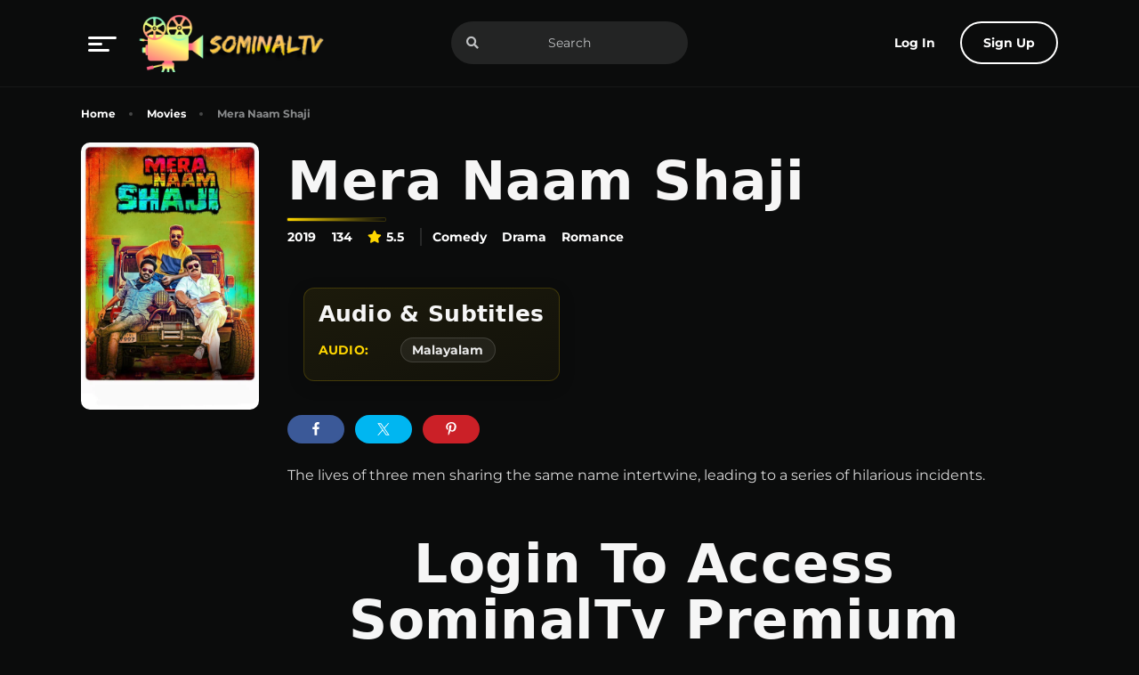

--- FILE ---
content_type: text/html; charset=UTF-8
request_url: https://www.playsominaltv.com/movies/mera-naam-shaji/
body_size: 21755
content:

<!doctype html>
<html lang="en-US" prefix="og: https://ogp.me/ns#">

<head><meta charset="UTF-8"><script>if(navigator.userAgent.match(/MSIE|Internet Explorer/i)||navigator.userAgent.match(/Trident\/7\..*?rv:11/i)){var href=document.location.href;if(!href.match(/[?&]nowprocket/)){if(href.indexOf("?")==-1){if(href.indexOf("#")==-1){document.location.href=href+"?nowprocket=1"}else{document.location.href=href.replace("#","?nowprocket=1#")}}else{if(href.indexOf("#")==-1){document.location.href=href+"&nowprocket=1"}else{document.location.href=href.replace("#","&nowprocket=1#")}}}}</script><script>(()=>{class RocketLazyLoadScripts{constructor(){this.v="1.2.6",this.triggerEvents=["keydown","mousedown","mousemove","touchmove","touchstart","touchend","wheel"],this.userEventHandler=this.t.bind(this),this.touchStartHandler=this.i.bind(this),this.touchMoveHandler=this.o.bind(this),this.touchEndHandler=this.h.bind(this),this.clickHandler=this.u.bind(this),this.interceptedClicks=[],this.interceptedClickListeners=[],this.l(this),window.addEventListener("pageshow",(t=>{this.persisted=t.persisted,this.everythingLoaded&&this.m()})),this.CSPIssue=sessionStorage.getItem("rocketCSPIssue"),document.addEventListener("securitypolicyviolation",(t=>{this.CSPIssue||"script-src-elem"!==t.violatedDirective||"data"!==t.blockedURI||(this.CSPIssue=!0,sessionStorage.setItem("rocketCSPIssue",!0))})),document.addEventListener("DOMContentLoaded",(()=>{this.k()})),this.delayedScripts={normal:[],async:[],defer:[]},this.trash=[],this.allJQueries=[]}p(t){document.hidden?t.t():(this.triggerEvents.forEach((e=>window.addEventListener(e,t.userEventHandler,{passive:!0}))),window.addEventListener("touchstart",t.touchStartHandler,{passive:!0}),window.addEventListener("mousedown",t.touchStartHandler),document.addEventListener("visibilitychange",t.userEventHandler))}_(){this.triggerEvents.forEach((t=>window.removeEventListener(t,this.userEventHandler,{passive:!0}))),document.removeEventListener("visibilitychange",this.userEventHandler)}i(t){"HTML"!==t.target.tagName&&(window.addEventListener("touchend",this.touchEndHandler),window.addEventListener("mouseup",this.touchEndHandler),window.addEventListener("touchmove",this.touchMoveHandler,{passive:!0}),window.addEventListener("mousemove",this.touchMoveHandler),t.target.addEventListener("click",this.clickHandler),this.L(t.target,!0),this.S(t.target,"onclick","rocket-onclick"),this.C())}o(t){window.removeEventListener("touchend",this.touchEndHandler),window.removeEventListener("mouseup",this.touchEndHandler),window.removeEventListener("touchmove",this.touchMoveHandler,{passive:!0}),window.removeEventListener("mousemove",this.touchMoveHandler),t.target.removeEventListener("click",this.clickHandler),this.L(t.target,!1),this.S(t.target,"rocket-onclick","onclick"),this.M()}h(){window.removeEventListener("touchend",this.touchEndHandler),window.removeEventListener("mouseup",this.touchEndHandler),window.removeEventListener("touchmove",this.touchMoveHandler,{passive:!0}),window.removeEventListener("mousemove",this.touchMoveHandler)}u(t){t.target.removeEventListener("click",this.clickHandler),this.L(t.target,!1),this.S(t.target,"rocket-onclick","onclick"),this.interceptedClicks.push(t),t.preventDefault(),t.stopPropagation(),t.stopImmediatePropagation(),this.M()}O(){window.removeEventListener("touchstart",this.touchStartHandler,{passive:!0}),window.removeEventListener("mousedown",this.touchStartHandler),this.interceptedClicks.forEach((t=>{t.target.dispatchEvent(new MouseEvent("click",{view:t.view,bubbles:!0,cancelable:!0}))}))}l(t){EventTarget.prototype.addEventListenerWPRocketBase=EventTarget.prototype.addEventListener,EventTarget.prototype.addEventListener=function(e,i,o){"click"!==e||t.windowLoaded||i===t.clickHandler||t.interceptedClickListeners.push({target:this,func:i,options:o}),(this||window).addEventListenerWPRocketBase(e,i,o)}}L(t,e){this.interceptedClickListeners.forEach((i=>{i.target===t&&(e?t.removeEventListener("click",i.func,i.options):t.addEventListener("click",i.func,i.options))})),t.parentNode!==document.documentElement&&this.L(t.parentNode,e)}D(){return new Promise((t=>{this.P?this.M=t:t()}))}C(){this.P=!0}M(){this.P=!1}S(t,e,i){t.hasAttribute&&t.hasAttribute(e)&&(event.target.setAttribute(i,event.target.getAttribute(e)),event.target.removeAttribute(e))}t(){this._(this),"loading"===document.readyState?document.addEventListener("DOMContentLoaded",this.R.bind(this)):this.R()}k(){let t=[];document.querySelectorAll("script[type=rocketlazyloadscript][data-rocket-src]").forEach((e=>{let i=e.getAttribute("data-rocket-src");if(i&&!i.startsWith("data:")){0===i.indexOf("//")&&(i=location.protocol+i);try{const o=new URL(i).origin;o!==location.origin&&t.push({src:o,crossOrigin:e.crossOrigin||"module"===e.getAttribute("data-rocket-type")})}catch(t){}}})),t=[...new Map(t.map((t=>[JSON.stringify(t),t]))).values()],this.T(t,"preconnect")}async R(){this.lastBreath=Date.now(),this.j(this),this.F(this),this.I(),this.W(),this.q(),await this.A(this.delayedScripts.normal),await this.A(this.delayedScripts.defer),await this.A(this.delayedScripts.async);try{await this.U(),await this.H(this),await this.J()}catch(t){console.error(t)}window.dispatchEvent(new Event("rocket-allScriptsLoaded")),this.everythingLoaded=!0,this.D().then((()=>{this.O()})),this.N()}W(){document.querySelectorAll("script[type=rocketlazyloadscript]").forEach((t=>{t.hasAttribute("data-rocket-src")?t.hasAttribute("async")&&!1!==t.async?this.delayedScripts.async.push(t):t.hasAttribute("defer")&&!1!==t.defer||"module"===t.getAttribute("data-rocket-type")?this.delayedScripts.defer.push(t):this.delayedScripts.normal.push(t):this.delayedScripts.normal.push(t)}))}async B(t){if(await this.G(),!0!==t.noModule||!("noModule"in HTMLScriptElement.prototype))return new Promise((e=>{let i;function o(){(i||t).setAttribute("data-rocket-status","executed"),e()}try{if(navigator.userAgent.indexOf("Firefox/")>0||""===navigator.vendor||this.CSPIssue)i=document.createElement("script"),[...t.attributes].forEach((t=>{let e=t.nodeName;"type"!==e&&("data-rocket-type"===e&&(e="type"),"data-rocket-src"===e&&(e="src"),i.setAttribute(e,t.nodeValue))})),t.text&&(i.text=t.text),i.hasAttribute("src")?(i.addEventListener("load",o),i.addEventListener("error",(function(){i.setAttribute("data-rocket-status","failed-network"),e()})),setTimeout((()=>{i.isConnected||e()}),1)):(i.text=t.text,o()),t.parentNode.replaceChild(i,t);else{const i=t.getAttribute("data-rocket-type"),s=t.getAttribute("data-rocket-src");i?(t.type=i,t.removeAttribute("data-rocket-type")):t.removeAttribute("type"),t.addEventListener("load",o),t.addEventListener("error",(i=>{this.CSPIssue&&i.target.src.startsWith("data:")?(console.log("WPRocket: data-uri blocked by CSP -> fallback"),t.removeAttribute("src"),this.B(t).then(e)):(t.setAttribute("data-rocket-status","failed-network"),e())})),s?(t.removeAttribute("data-rocket-src"),t.src=s):t.src="data:text/javascript;base64,"+window.btoa(unescape(encodeURIComponent(t.text)))}}catch(i){t.setAttribute("data-rocket-status","failed-transform"),e()}}));t.setAttribute("data-rocket-status","skipped")}async A(t){const e=t.shift();return e&&e.isConnected?(await this.B(e),this.A(t)):Promise.resolve()}q(){this.T([...this.delayedScripts.normal,...this.delayedScripts.defer,...this.delayedScripts.async],"preload")}T(t,e){var i=document.createDocumentFragment();t.forEach((t=>{const o=t.getAttribute&&t.getAttribute("data-rocket-src")||t.src;if(o&&!o.startsWith("data:")){const s=document.createElement("link");s.href=o,s.rel=e,"preconnect"!==e&&(s.as="script"),t.getAttribute&&"module"===t.getAttribute("data-rocket-type")&&(s.crossOrigin=!0),t.crossOrigin&&(s.crossOrigin=t.crossOrigin),t.integrity&&(s.integrity=t.integrity),i.appendChild(s),this.trash.push(s)}})),document.head.appendChild(i)}j(t){let e={};function i(i,o){return e[o].eventsToRewrite.indexOf(i)>=0&&!t.everythingLoaded?"rocket-"+i:i}function o(t,o){!function(t){e[t]||(e[t]={originalFunctions:{add:t.addEventListener,remove:t.removeEventListener},eventsToRewrite:[]},t.addEventListener=function(){arguments[0]=i(arguments[0],t),e[t].originalFunctions.add.apply(t,arguments)},t.removeEventListener=function(){arguments[0]=i(arguments[0],t),e[t].originalFunctions.remove.apply(t,arguments)})}(t),e[t].eventsToRewrite.push(o)}function s(e,i){let o=e[i];e[i]=null,Object.defineProperty(e,i,{get:()=>o||function(){},set(s){t.everythingLoaded?o=s:e["rocket"+i]=o=s}})}o(document,"DOMContentLoaded"),o(window,"DOMContentLoaded"),o(window,"load"),o(window,"pageshow"),o(document,"readystatechange"),s(document,"onreadystatechange"),s(window,"onload"),s(window,"onpageshow");try{Object.defineProperty(document,"readyState",{get:()=>t.rocketReadyState,set(e){t.rocketReadyState=e},configurable:!0}),document.readyState="loading"}catch(t){console.log("WPRocket DJE readyState conflict, bypassing")}}F(t){let e;function i(e){return t.everythingLoaded?e:e.split(" ").map((t=>"load"===t||0===t.indexOf("load.")?"rocket-jquery-load":t)).join(" ")}function o(o){function s(t){const e=o.fn[t];o.fn[t]=o.fn.init.prototype[t]=function(){return this[0]===window&&("string"==typeof arguments[0]||arguments[0]instanceof String?arguments[0]=i(arguments[0]):"object"==typeof arguments[0]&&Object.keys(arguments[0]).forEach((t=>{const e=arguments[0][t];delete arguments[0][t],arguments[0][i(t)]=e}))),e.apply(this,arguments),this}}o&&o.fn&&!t.allJQueries.includes(o)&&(o.fn.ready=o.fn.init.prototype.ready=function(e){return t.domReadyFired?e.bind(document)(o):document.addEventListener("rocket-DOMContentLoaded",(()=>e.bind(document)(o))),o([])},s("on"),s("one"),t.allJQueries.push(o)),e=o}o(window.jQuery),Object.defineProperty(window,"jQuery",{get:()=>e,set(t){o(t)}})}async H(t){const e=document.querySelector("script[data-webpack]");e&&(await async function(){return new Promise((t=>{e.addEventListener("load",t),e.addEventListener("error",t)}))}(),await t.K(),await t.H(t))}async U(){this.domReadyFired=!0;try{document.readyState="interactive"}catch(t){}await this.G(),document.dispatchEvent(new Event("rocket-readystatechange")),await this.G(),document.rocketonreadystatechange&&document.rocketonreadystatechange(),await this.G(),document.dispatchEvent(new Event("rocket-DOMContentLoaded")),await this.G(),window.dispatchEvent(new Event("rocket-DOMContentLoaded"))}async J(){try{document.readyState="complete"}catch(t){}await this.G(),document.dispatchEvent(new Event("rocket-readystatechange")),await this.G(),document.rocketonreadystatechange&&document.rocketonreadystatechange(),await this.G(),window.dispatchEvent(new Event("rocket-load")),await this.G(),window.rocketonload&&window.rocketonload(),await this.G(),this.allJQueries.forEach((t=>t(window).trigger("rocket-jquery-load"))),await this.G();const t=new Event("rocket-pageshow");t.persisted=this.persisted,window.dispatchEvent(t),await this.G(),window.rocketonpageshow&&window.rocketonpageshow({persisted:this.persisted}),this.windowLoaded=!0}m(){document.onreadystatechange&&document.onreadystatechange(),window.onload&&window.onload(),window.onpageshow&&window.onpageshow({persisted:this.persisted})}I(){const t=new Map;document.write=document.writeln=function(e){const i=document.currentScript;i||console.error("WPRocket unable to document.write this: "+e);const o=document.createRange(),s=i.parentElement;let n=t.get(i);void 0===n&&(n=i.nextSibling,t.set(i,n));const c=document.createDocumentFragment();o.setStart(c,0),c.appendChild(o.createContextualFragment(e)),s.insertBefore(c,n)}}async G(){Date.now()-this.lastBreath>45&&(await this.K(),this.lastBreath=Date.now())}async K(){return document.hidden?new Promise((t=>setTimeout(t))):new Promise((t=>requestAnimationFrame(t)))}N(){this.trash.forEach((t=>t.remove()))}static run(){const t=new RocketLazyLoadScripts;t.p(t)}}RocketLazyLoadScripts.run()})();</script>
  

  
<!-- Search Engine Optimization by Rank Math PRO - https://rankmath.com/ -->
<title>Watch Mera Naam Shaji with English Subtitles Malayalam Full Movie Online</title><style id="rocket-critical-css">.shared-counts-wrap.style-buttons .facebook.shared-counts-button{background-color:#3B5998}.shared-counts-wrap.style-buttons .twitter.shared-counts-button{background-color:#00B6F1}.shared-counts-wrap.style-buttons .pinterest.shared-counts-button{background-color:#CB2027}.shared-counts-wrap{margin:0 0 20px 0;overflow:hidden;width:100%}.shared-counts-wrap .shared-counts-label{letter-spacing:normal}.shared-counts-wrap.style-buttons .shared-counts-button{display:block;float:left;margin:0;width:32px;height:32px;line-height:0;text-align:center}.shared-counts-wrap.style-buttons .shared-counts-button svg{fill:#fff;width:16px;height:16px;margin-top:8px}.shared-counts-wrap.style-buttons .shared-counts-button .shared-counts-label{display:none}.shared-counts-wrap.style-buttons .shared-counts-button{margin-right:12px}.shared-counts-wrap.style-buttons .shared-counts-button:last-child{margin-right:0}.shared-counts-wrap.style-buttons a.shared-counts-button{border-radius:16px;width:64px}:root{--link-hover:var(--primary);--dark:#000;--dark-1:rgba(111, 119, 123, .5);--dark-2:#6F777B;--dark-3:rgba(111, 119, 123, .7);--light:#fff;--light-1:rgba(255, 255, 255, .05);--light-2:rgba(255, 255, 255, .1);--light-3:rgba(255, 255, 255, .5);--gray-dark:#151717;--gray-light:#3C4143;--gray:#1F2222;--success:#28a745;--danger:#FF4766;--warning:#FFBF47;--size:1rem;--fluid-s:1rem;--f-size:.875rem;--family:"Montserrat", sans-serif }*,:before,:after{box-sizing:border-box;min-width:0}body{margin:0;font:400 var(--f-size)/1.8 var(--family);overflow-x:hidden;word-wrap:break-word;background-color:var(--body);color:var(--text)}.hdd{display:none}img{vertical-align:middle;max-width:100%;height:auto}:focus{outline:0}a{text-decoration:none;color:var(--link)}[class*="-title"],h1,h3,h5{line-height:1.2;font-weight:700}h1{font-size:calc(3 * var(--f-size))}h3{font-size:calc(1.5 * var(--f-size))}h5{font-size:var(--f-size)}title,[class*="-title"],h7{line-height:1.2;font-weight:700;color:#FFD700}h7{font-size:calc(1.5 * var(--f-size))}#aa-wp{min-height:100vh;display:flex;flex-direction:column;position:relative}#aa-wp>.bd{flex:1 0 auto}.cont{margin:0 auto;padding-left:var(--size);padding-right:var(--size);width:100%}ul,h1,h3,h5,p,figure{margin:0 0 calc(1.5 * var(--size))}nav ul,[class*="-lst"]{margin:0;padding:0}nav li,[class*="-lst"] li{list-style-type:none}.rw{margin-left:-.5rem;margin-right:-.5rem;margin-bottom:0;padding:0}.rw>*{padding-left:.5rem;padding-right:.5rem;max-width:100%;list-style:none}.rw.sm{margin-left:-.25rem;margin-right:-.25rem}.rw.sm>*{padding-left:.25rem;padding-right:.25rem}.dfx,.rw{display:flex}.rw{flex-wrap:wrap}.customfg1{flex-grow:1;max-width:100%;margin-right:auto;margin-left:auto;max-height:60%}.rw>*{flex:0 0 auto;width:auto;max-width:100%}.cl1{flex:0 0 100%;max-width:100%}.jst-sb{justify-content:space-between}.alg-cr{align-items:center}button,input{font:inherit;width:100%;vertical-align:middle;line-height:normal;text-transform:none;overflow:visible}::-webkit-file-upload-button{-webkit-appearance:button;font:inherit}input{display:block;padding:calc(.5 * var(--size)) var(--size);width:100%;line-height:2rem;background-color:var(--light-1);color:var(--text);border-radius:.2rem;border:1px solid var(--gray)}:disabled{opacity:.8}::-webkit-input-placeholder{color:currentColor}:-ms-input-placeholder{color:currentColor}::-ms-input-placeholder{color:currentColor}::placeholder{color:currentColor}.btn,button,[type='button'],[type='submit']{padding:.5rem 1.5rem;display:inline-block;vertical-align:top;text-align:center;line-height:2rem;width:auto;background-color:var(--gray-light);color:var(--light);min-width:3rem;border:0;font-weight:700;border-radius:.25rem}.btn.lnk{background-color:transparent;border-color:transparent;color:var(--link)}.btn.npd{padding-left:0;padding-right:0}.btn.lin{background-color:transparent;border:2px solid var(--light);padding:calc(.5rem - 2px) 1.5rem}.btn:before{margin-right:.5rem;color:var(--primary)}.por{position:relative}.aa-drp{position:relative}.menu li>a,.sub-menu li>a{display:block;line-height:2rem}.menu-item-has-children{position:relative}.sub-menu{display:none;position:absolute;left:0;top:100%;margin-top:.5rem;min-width:10rem;z-index:10;border:0;background-color:var(--gray);border-radius:.25rem;padding:.5rem 0;list-style:none;max-height:20rem;overflow:auto;font-size:calc(.875 * var(--f-size));box-shadow:0 0 2rem var(--body)}.sub-menu>li{line-height:2rem}.sub-menu>li>a{color:var(--text);padding:0 var(--size)}.rnd{border-radius:5rem}.sub-menu{animation-duration:.3s;animation-fill-mode:both}.sub-menu{animation-name:fadeIn}@keyframes fadeIn{from{opacity:0}to{opacity:1}}.breadcrumb{font-size:.75rem;line-height:1rem;margin-bottom:1.5rem;padding-top:.5rem;font-weight:bold}.breadcrumb a{margin-right:2rem;position:relative;margin-bottom:.5rem}.breadcrumb a:before{content:'';width:4px;height:4px;border-radius:2px;background-color:var(--dark-2);opacity:.7;top:.1rem;bottom:0;margin:auto;right:-1.2rem;position:absolute}.breadcrumb span{opacity:.7}.hd{padding-top:var(--fluid-s);padding-bottom:var(--fluid-s);position:absolute;left:0;top:0;right:0;width:100%;border-bottom:1px solid var(--light-1);opacity:1;z-index:999}.hd>.cont{position:relative;flex-wrap:wrap}.menu{position:static;flex:1}button.menu-btn.aa-lnk:after{display:none}.menu-btn{margin-right:1rem}.menu-btn svg{vertical-align:middle}.menu>.sub-menu>li>a{padding-top:.5rem;padding-bottom:.5rem;font-size:1rem}.menu>.sub-menu>li:before{font-size:1.2rem;top:.5rem;bottom:auto}.menu-item-has-children>.sub-menu:after{content:'';display:block;overflow:hidden;clear:both}.menu-item-has-children>.sub-menu>li{float:left;width:calc(100% / 2)}.aa-lnk.btn:after,.menu-item-has-children>a:after{font-size:.65rem;color:var(--primary);margin-left:.5rem}.logo{margin-bottom:0}.search{position:relative}.search input{border-radius:3rem;padding-left:3rem;padding-right:3rem;text-align:center;border:0;background-color:var(--light-2)}.search button.btn{position:absolute;left:0;top:0;color:var(--text)!important}.avatar{width:3rem;height:3rem;position:relative;border-radius:.2rem 0 0 .2rem;background-color:var(--dark-3);display:inline-block;vertical-align:middle;border-radius:50%;color:var(--light)}.avatar:before{width:1rem;height:1rem;position:absolute;left:0;top:0;right:0;bottom:0;margin:auto;line-height:1}@media (max-width:991px){.menu>.sub-menu{border-radius:0;width:100%}.menu .sub-menu{max-height:none}.menu .sub-menu .sub-menu{position:static;font-size:.75rem;box-shadow:none;display:block;padding-left:3rem}.menu .sub-menu .sub-menu>li{width:calc(100% / 4);margin-bottom:.5rem}.signup-btn,.login-btn span{display:none}.hd .search{order:3;width:100%;margin-top:1em}}@media (max-width:767px){.menu .sub-menu .sub-menu>li{width:calc(100% / 3)}}@media (max-width:575px){.menu .sub-menu .sub-menu>li{width:calc(100% / 2)}}@media (max-width:374px){.menu .sub-menu .sub-menu>li{width:100%}}@media (min-width:992px){.hd{position:fixed}.menu>.sub-menu{min-width:15rem}.sub-menu{overflow:visible;max-height:none}.menu-item-has-children>.sub-menu{top:-1rem;left:90%;min-width:20rem}.login-btn .avatar{display:none}}.bd{padding-top:calc(5rem + calc(2* var(--fluid-s)));margin-bottom:2rem}.post{position:relative;z-index:1}.post .entry-title{color:var(--light)}.entry-meta{margin-bottom:1rem;font-weight:bold}.entry-meta>*{display:inline-block;vertical-align:top;margin-right:.8rem;margin-bottom:.3rem;color:var(--link);line-height:1.25rem}.entry-meta>*:last-child,.entry-meta .categories a:last-child{margin-right:0}.entry-meta .categoriesc a:last-child{margin-right:0;display:inline-block;padding:0.3em 1.2em;margin:0 0.3em 0.3em 0;border-radius:0.75em;box-sizing:border-box;text-decoration:none;font-weight:700;color:#FFD700;background-color:#000;text-align:center;border:double}.rating{font-weight:700;color:var(--light)}.rating:before{color:var(--primary);margin-right:.3rem}.entry-meta .categories{padding-left:.8rem;border-left:2px solid var(--light-2)}.entry-meta .categories a{margin-right:.8rem}.entry-content>*:last-child,.details-lst>li:last-child{margin-bottom:0}.entry-content,.details-lst{margin-bottom:var(--size)}.details-lst>li{margin-bottom:.5rem}.post .post-thumbnail{position:relative;margin-bottom:1rem;overflow:hidden}.post .post-thumbnail figure{margin-bottom:0;padding-bottom:150%}.post .post-thumbnail img{border-radius:.5rem;position:absolute;left:0;top:0;width:100%;height:100%;object-fit:cover}.post.single{margin-bottom:2rem}.post.single .post-thumbnail{float:left;width:5rem;margin-right:1rem}.post.single .entry-title{font-size:1rem;margin-bottom:.5rem;padding-top:.5rem;color:#ffd700}.post.single .entry-content{clear:both}.section{margin-bottom:2rem}figure img{height:auto}.details-lst>li{display:table;width:100%}.details-lst>li>span{display:table-cell;width:10%}.details-lst>li>span+span{width:90%}@media (max-width:991px){.btn.login-btn{padding-right:0}}@media (max-width:575px){.post.single .entry-meta .categories{border-left:0;padding-left:0}}@media (min-width:575px){.post.single .entry-title{padding-top:1rem}}@media (min-width:768px){.post.single aside{flex:0 0 12.5rem;max-width:12.5rem;margin-right:2rem}.post.single .post-thumbnail{float:none;width:auto;margin-right:0}.post.single .entry-title{padding-top:.5rem;font-size:1.5rem}}@media (min-width:992px){.section.single .left{flex:0 0 100%;max-width:100%;padding-right:1.5rem}.hd .search{position:absolute;left:50%;transform:translateX(-50%)}}@media (min-width:992px) and (max-width:1199px){.section.single .left{padding-right:0;-webkit-box-flex:0;-ms-flex:0 0 100%;flex:0 0 100%;max-width:100%}}@media (min-width:992px) and (max-width:1599px){.cont{max-width:none}}@media (min-width:1200px){.section.single .left{-webkit-box-flex:0;-ms-flex:0 0 60%;flex:0 0 100%;max-width:100%;padding-right:1.5rem}}@media (min-width:768px){.dfxb{display:flex}}@media (min-width:992px){.cont{max-width:1000px}.shwc{display:block}.hddc{display:none}}@media (min-width:1200px){.cont{max-width:1130px}}.aa-lnk.btn:after,.menu-item-has-children>a:after,[class*=fa-]:before{font-family:'Font Awesome 5 Pro';font-weight:900;-moz-osx-font-smoothing:grayscale;-webkit-font-smoothing:antialiased;display:inline-block;font-style:normal;font-variant:normal;text-rendering:auto}i[class*=fa-]{display:inline-block}.aa-lnk.btn:after,.menu-item-has-children>a:after{content:"\f078"}.fa-search:before{content:"\f002"}.fa-star:before{content:"\f005"}.fa-user:before{content:"\f007"}@font-face{font-family:"Font Awesome 5 Pro";font-style:normal;font-weight:300;font-display:swap;src:url(https://cdn.playsominaltv.com/wp-content/themes/toronites/resources/assets/fonts/fa-light-300.woff) format("woff")}@font-face{font-family:"Font Awesome 5 Pro";font-style:normal;font-weight:400;font-display:swap;src:url(https://cdn.playsominaltv.com/wp-content/themes/toronites/resources/assets/fonts/fa-regular-400.woff) format("woff")}@font-face{font-family:"Font Awesome 5 Pro";font-style:normal;font-weight:900;font-display:swap;src:url(https://cdn.playsominaltv.com/wp-content/themes/toronites/resources/assets/fonts/fa-solid-900.woff) format("woff")}:root{--swiper-theme-color:#007aff }:root{--swiper-navigation-size:44px }</style>
<meta name="description" content="Watch Mera Naam Shaji with English Subtitles Malayalam Full Movie Online - The lives of three men sharing the same name intertwine, leading to a series of"/>
<meta name="robots" content="follow, index, max-snippet:-1, max-video-preview:-1, max-image-preview:large"/>
<link rel="canonical" href="https://www.playsominaltv.com/movies/mera-naam-shaji/" />
<meta property="og:locale" content="en_US" />
<meta property="og:type" content="article" />
<meta property="og:title" content="Watch Mera Naam Shaji with English Subtitles Malayalam Full Movie Online" />
<meta property="og:description" content="Watch Mera Naam Shaji with English Subtitles Malayalam Full Movie Online - The lives of three men sharing the same name intertwine, leading to a series of" />
<meta property="og:url" content="https://www.playsominaltv.com/movies/mera-naam-shaji/" />
<meta property="og:site_name" content="PlaySominalTv" />
<meta property="article:section" content="Comedy" />
<meta property="og:updated_time" content="2021-12-06T11:52:14-05:00" />
<meta property="og:image" content="https://www.playsominaltv.com/wp-admin/admin-ajax.php?action=rank_math_overlay_thumb&id=34427&type=play&hash=a8eae0718216355768638cd017af3ab2" />
<meta property="og:image:secure_url" content="https://www.playsominaltv.com/wp-admin/admin-ajax.php?action=rank_math_overlay_thumb&id=34427&type=play&hash=a8eae0718216355768638cd017af3ab2" />
<meta property="og:image:width" content="500" />
<meta property="og:image:height" content="750" />
<meta property="og:image:alt" content="mera naam shaji" />
<meta property="og:image:type" content="image/jpeg" />
<meta name="twitter:card" content="summary_large_image" />
<meta name="twitter:title" content="Watch Mera Naam Shaji with English Subtitles Malayalam Full Movie Online" />
<meta name="twitter:description" content="Watch Mera Naam Shaji with English Subtitles Malayalam Full Movie Online - The lives of three men sharing the same name intertwine, leading to a series of" />
<meta name="twitter:site" content="@SominalTv" />
<meta name="twitter:creator" content="@SominalTv" />
<meta name="twitter:image" content="https://www.playsominaltv.com/wp-admin/admin-ajax.php?action=rank_math_overlay_thumb&id=34427&type=play&hash=a8eae0718216355768638cd017af3ab2" />
<script type="application/ld+json" class="rank-math-schema-pro">{"@context":"https://schema.org","@graph":[{"@type":"BreadcrumbList","@id":"https://www.playsominaltv.com/movies/mera-naam-shaji/#breadcrumb","itemListElement":[{"@type":"ListItem","position":"1","item":{"@id":"https://www.playsominaltv.com","name":"Home"}},{"@type":"ListItem","position":"2","item":{"@id":"https://www.playsominaltv.com/movies/","name":"Movies"}},{"@type":"ListItem","position":"3","item":{"@id":"https://www.playsominaltv.com/languages/malayalam/","name":"Malayalam"}},{"@type":"ListItem","position":"4","item":{"@id":"https://www.playsominaltv.com/movies/mera-naam-shaji/","name":"Mera Naam Shaji"}}]}]}</script>
<!-- /Rank Math WordPress SEO plugin -->

<link rel='dns-prefetch' href='//www.googletagmanager.com' />
<link rel='preconnect' href='https://fonts.bunny.net' />
<link rel="alternate" type="application/rss+xml" title="PlaySominalTv &raquo; Feed" href="https://www.playsominaltv.com/feed/" />
<link rel="alternate" type="application/rss+xml" title="PlaySominalTv &raquo; Comments Feed" href="https://www.playsominaltv.com/comments/feed/" />
<link rel="alternate" title="oEmbed (JSON)" type="application/json+oembed" href="https://www.playsominaltv.com/wp-json/oembed/1.0/embed?url=https%3A%2F%2Fwww.playsominaltv.com%2Fmovies%2Fmera-naam-shaji%2F" />
<link rel="alternate" title="oEmbed (XML)" type="text/xml+oembed" href="https://www.playsominaltv.com/wp-json/oembed/1.0/embed?url=https%3A%2F%2Fwww.playsominaltv.com%2Fmovies%2Fmera-naam-shaji%2F&#038;format=xml" />
<style id='wp-img-auto-sizes-contain-inline-css' type='text/css'>
img:is([sizes=auto i],[sizes^="auto," i]){contain-intrinsic-size:3000px 1500px}
/*# sourceURL=wp-img-auto-sizes-contain-inline-css */
</style>
<link rel='preload'  href='https://www.playsominaltv.com/wp-content/plugins/shared-counts/assets/css/shared-counts.min.css?ver=1.5.0' data-rocket-async="style" as="style" onload="this.onload=null;this.rel='stylesheet'" onerror="this.removeAttribute('data-rocket-async')"  type='text/css' media='all' />
<style id='wp-emoji-styles-inline-css' type='text/css'>

	img.wp-smiley, img.emoji {
		display: inline !important;
		border: none !important;
		box-shadow: none !important;
		height: 1em !important;
		width: 1em !important;
		margin: 0 0.07em !important;
		vertical-align: -0.1em !important;
		background: none !important;
		padding: 0 !important;
	}
/*# sourceURL=wp-emoji-styles-inline-css */
</style>
<link data-minify="1" rel='preload'  href='https://www.playsominaltv.com/wp-content/cache/min/1/wp-content/themes/toronites/resources/assets/css/pub.min.css?ver=1734064169' data-rocket-async="style" as="style" onload="this.onload=null;this.rel='stylesheet'" onerror="this.removeAttribute('data-rocket-async')"  type='text/css' media='all' />

<!-- Google tag (gtag.js) snippet added by Site Kit -->
<!-- Google Analytics snippet added by Site Kit -->
<script type="rocketlazyloadscript" data-rocket-type="text/javascript" data-rocket-src="https://www.googletagmanager.com/gtag/js?id=GT-NSV3PCHC" id="google_gtagjs-js" async></script>
<script type="rocketlazyloadscript" data-rocket-type="text/javascript" id="google_gtagjs-js-after">
/* <![CDATA[ */
window.dataLayer = window.dataLayer || [];function gtag(){dataLayer.push(arguments);}
gtag("set","linker",{"domains":["www.playsominaltv.com"]});
gtag("js", new Date());
gtag("set", "developer_id.dZTNiMT", true);
gtag("config", "GT-NSV3PCHC");
 window._googlesitekit = window._googlesitekit || {}; window._googlesitekit.throttledEvents = []; window._googlesitekit.gtagEvent = (name, data) => { var key = JSON.stringify( { name, data } ); if ( !! window._googlesitekit.throttledEvents[ key ] ) { return; } window._googlesitekit.throttledEvents[ key ] = true; setTimeout( () => { delete window._googlesitekit.throttledEvents[ key ]; }, 5 ); gtag( "event", name, { ...data, event_source: "site-kit" } ); }; 
//# sourceURL=google_gtagjs-js-after
/* ]]> */
</script>
<link rel="https://api.w.org/" href="https://www.playsominaltv.com/wp-json/" /><link rel="EditURI" type="application/rsd+xml" title="RSD" href="https://www.playsominaltv.com/xmlrpc.php?rsd" />
<link rel='shortlink' href='https://www.playsominaltv.com/?p=34426' />
<script type="rocketlazyloadscript">window.addEventListener('DOMContentLoaded', function() {
jQuery(function($){
    $('.am4-ajax-widget').each(function(){
        $(this).load('//www.playsominaltv.com/wp-admin/admin-ajax.php', {
            action: 'am4-show-widget',
            id: $(this).attr('id'),
        })
    })
})
});</script><link rel="preconnect" href="https://storage.googleapis.com"><link rel="preconnect" href="https://cdnjs.cloudflare.com"><meta property="og:image" content="https://www.playsominaltv.com/wp-content/uploads/2019/05/56DWNsgk97NYGO7nAeYPyQNb7CM.jpg" />
<meta property="og:title" content='Mera Naam Shaji' />
<meta property="og:description" content='' />

<meta name="twitter:card" content='summary_large_image' />
<meta name="twitter:title" content='Mera Naam Shaji' />
<meta name="twitter:description" content='' />
<meta name="twitter:image" content="https://www.playsominaltv.com/wp-content/uploads/2019/05/56DWNsgk97NYGO7nAeYPyQNb7CM.jpg" />
<meta name="generator" content="Site Kit by Google 1.170.0" /><link rel="icon" href="https://www.playsominaltv.com/wp-content/uploads/2021/12/cropped-SominalTv122021icon-32x32.png.webp" sizes="32x32" />
<link rel="icon" href="https://www.playsominaltv.com/wp-content/uploads/2021/12/cropped-SominalTv122021icon-192x192.png.webp" sizes="192x192" />
<link rel="apple-touch-icon" href="https://www.playsominaltv.com/wp-content/uploads/2021/12/cropped-SominalTv122021icon-180x180.png.webp" />
<meta name="msapplication-TileImage" content="https://www.playsominaltv.com/wp-content/uploads/2021/12/cropped-SominalTv122021icon-270x270.png" />
		<style type="text/css" id="wp-custom-css">
			.episodes__nav {
    justify-content: center;
}
/* Load a modern display font for the title (allowed in Additional CSS) */
@import url('https://fonts.googleapis.com/css2?family=Bebas+Neue&display=swap');

/* Vars for this override */
:root{
  --display-font: "Bebas Neue", system-ui, -apple-system, Segoe UI, Roboto, "Helvetica Neue", Arial, sans-serif;
  --title-color: #f6f6f6;
  --gold: #FFD700;
  --gold-soft: rgba(255,215,0,.18);
  --chip-bg: rgba(255,255,255,.06);
  --chip-bd: rgba(255,255,255,.14);
}

/* ---------- Layout polish around player/poster ---------- */

#container, .video{
  border-radius: 14px;
  overflow: hidden;
  box-shadow: 0 12px 36px rgba(0,0,0,.35);
}

.post.single .post-thumbnail img{
  border-radius: 10px;
  box-shadow: 0 10px 24px rgba(0,0,0,.35);
}

/* Keep the movie content column readable */
.section.single .left .post.single > .dfxb > div{
  max-width: 980px;
}

/* ---------- Modern Movie Title ---------- */

.post.single .entry-title{
  font-family: var(--display-font, var(--family));
  font-weight: 700;
  letter-spacing: .5px;
  line-height: 1.05;
  /* big but scales down on smaller screens */
  font-size: clamp(2.2rem, 2rem + 2.2vw, 4.2rem);
  color: var(--title-color);
  margin: .25rem 0 .35rem;
}
.post.single .entry-title::after{
  content:"";
  display:block;
  width: 110px;
  height: 3px;
  margin-top: .6rem;
  border-radius: 3px;
  background: linear-gradient(90deg, var(--gold), transparent);
  box-shadow: 0 0 0 1px var(--gold-soft);
}

/* ---------- Meta row (year • duration • rating • genres) ---------- */

.entry-meta{
  margin-top: .5rem;
  margin-bottom: 1.1rem;
  font-weight: 700;
}
.entry-meta>*{
  margin-right: 1.1rem !important;
  margin-bottom: .4rem;
}
.entry-meta .categories{
  padding-left: .8rem;
  border-left: 2px solid rgba(255,255,255,.12);
}

/* ---------- Audio & Subtitles block ---------- */

.meta-block{
  margin: 1rem 0 1.25rem;
  padding: .9rem 1rem;
  border-radius: 12px;
  background: linear-gradient(160deg, rgba(255,215,0,.07), rgba(255,215,0,.03));
  border: 1px solid var(--gold-soft);
  box-shadow: 0 5px 18px rgba(0,0,0,.18);
}

.meta-block h2.meta-heading{
  font-family: var(--display-font, var(--family));
  font-size: clamp(1.25rem, 1.1rem + .6vw, 1.8rem);
  font-weight: 700;
  letter-spacing: .3px;
  color: var(--title-color);
  margin: 0 0 .65rem;
}

.meta-row{
  display:flex;
  flex-wrap:wrap;
  align-items:baseline;
  gap:.45rem .6rem;
  margin:.35rem 0;
}

.meta-label{
  font-weight: 800;
  color: var(--gold);
  min-width: 92px;       /* slightly shorter label column */
  text-transform: uppercase;
  letter-spacing:.25px;
}

/* language/subtitle items as modern chips */
.meta-values a{
  display:inline-block;
  color:#eaeaea;
  text-decoration:none;
  padding: .38rem .8rem;
  border-radius: 999px;
  border:1px solid var(--chip-bd);
  background: var(--chip-bg);
  line-height: 1;
  margin-right:.25rem;
  transition: transform .18s ease, background .18s ease, color .18s ease, box-shadow .18s ease;
}
.meta-values a:hover{
  background: var(--gold);
  color:#111;
  box-shadow: 0 8px 18px rgba(255,215,0,.25);
  transform: translateY(-1px);
}

/* ---------- Description readability ---------- */

.post.single .entry-content{
  color:#d9d9d9;
  font-size: 1.02rem;
  line-height: 1.85;
  max-width: 75ch;
}

/* ---------- Details list (Director, Cast) ---------- */

.details-lst>li{
  margin-bottom: .6rem;
}
.details-lst>li>span:first-child{
  color: var(--gold);
  font-weight: 800;
  width: 7.5rem;
}

/* ---------- Share buttons hover ---------- */

.share .btn{
  border-radius: 999px;
  transform: translateZ(0);
}
.share .btn:hover{
  transform: translateY(-1px) scale(1.04);
}

/* ---------- Breadcrumb contrast ---------- */

.breadcrumb a:before{ background-color: rgba(255,255,255,.35); }

/* ---------- Categories chips (if you print them) ---------- */

.entry-meta .categoriesc a{
  display:inline-block;
  padding:.35em .9em;
  border-radius:1em;
  font-weight:700;
  color:#eaeaea;
  border:1px solid var(--chip-bd);
  background: var(--chip-bg);
  margin: 0 .35em .35em 0;
  transition: all .2s;
}
.entry-meta .categoriesc a:hover{ background: var(--gold); color:#111; }

/* ---------- Responsive fixes ---------- */

@media (max-width: 1199px){
  .post.single .entry-title{ font-size: clamp(2rem, 1.6rem + 2vw, 3rem); }
  .details-lst>li>span:first-child{ width: 7rem; }
}

@media (max-width: 991px){
  /* Make left poster shrink sooner to create room */
  .post.single aside{ max-width: 9rem; }
  .post.single .entry-content{ max-width: 70ch; }
  .meta-label{ min-width: 84px; }
}

@media (max-width: 767px){
  /* Stack poster above content & widen text area */
  .post.single .post-thumbnail{ margin-bottom: .75rem; }
  .post.single aside{ max-width: 100%; }
  .section.single .left .post.single > .dfxb{ flex-direction: column; }
  .section.single .left .post.single > .dfxb > div{ max-width: 100%; }

  .post.single .entry-title{ font-size: clamp(1.9rem, 1.6rem + 2.2vw, 2.6rem); }
  .entry-meta{ margin-bottom: .9rem; }
  .meta-block{ padding: .8rem .9rem; }
  .meta-label{ min-width: 78px; }
  .meta-values a{ padding: .34rem .72rem; }
  .post.single .entry-content{ font-size: 1rem; line-height: 1.8; }
}

@media (max-width: 480px){
  .post.single .entry-title{ font-size: 1.75rem; }
  .meta-block h2.meta-heading{ font-size: 1.2rem; }
  .details-lst>li>span:first-child{ width: auto; display:block; margin-bottom: .2rem; }
}
/* Chips container: real gaps (no text separators) */
.meta-values.meta-chips{
  display:flex;
  flex-wrap:wrap;
  gap:.45rem .5rem;   /* controls spacing between chips */
}

/* Chip look (works with the code above) */
.meta-values.meta-chips .chip{
  display:inline-block;
  color:#eaeaea;
  text-decoration:none;
  padding:.38rem .8rem;
  border-radius:999px;
  border:1px solid rgba(255,255,255,.14);
  background: rgba(255,255,255,.06);
  line-height:1;
  transition:transform .18s ease, background .18s ease, color .18s ease, box-shadow .18s ease;
}
.meta-values.meta-chips .chip:hover{
  background:#FFD700;
  color:#111;
  box-shadow:0 8px 18px rgba(255,215,0,.25);
  transform:translateY(-1px);
}

/* Mobile breathing + tidy labels */
@media (max-width: 767px){
  .meta-block{ padding:.8rem .9rem; border-radius:12px; }
  .meta-row{ gap:.35rem .5rem; }
  .meta-label{
    min-width:unset;         /* let label shrink */
    margin-right:.25rem;
    font-size:.9rem;
  }
  .meta-values.meta-chips .chip{
    padding:.32rem .64rem;
    font-size:.95rem;
  }
  /* tighten the area above/below the block */
  .entry-meta{ margin-bottom:.8rem; }
}

/* If the poster makes the text column too narrow at some widths,
   stack the layout sooner on small screens: */
@media (max-width: 767px){
  .section.single .left .post.single > .dfxb{ flex-direction: column; }
  .section.single .left .post.single > .dfxb > div{ max-width: 100%; }
  .post.single aside{ max-width: 100%; }
}
/* ============================
   Remove Title Underline on Mobile
   ============================ */

@media (max-width: 767px) {
  .post.single .entry-title::after {
    display: none !important; /* hides the underline below the movie title */
  }
}
		</style>
		<style id="toronites_style_css" type="text/css"> :root{ --body: #0b0c0c; --text: #bfc1c3; --link: #ffffff; --primary: #ffd700; } </style> <noscript><style id="rocket-lazyload-nojs-css">.rll-youtube-player, [data-lazy-src]{display:none !important;}</style></noscript><script type="rocketlazyloadscript">
/*! loadCSS rel=preload polyfill. [c]2017 Filament Group, Inc. MIT License */
(function(w){"use strict";if(!w.loadCSS){w.loadCSS=function(){}}
var rp=loadCSS.relpreload={};rp.support=(function(){var ret;try{ret=w.document.createElement("link").relList.supports("preload")}catch(e){ret=!1}
return function(){return ret}})();rp.bindMediaToggle=function(link){var finalMedia=link.media||"all";function enableStylesheet(){link.media=finalMedia}
if(link.addEventListener){link.addEventListener("load",enableStylesheet)}else if(link.attachEvent){link.attachEvent("onload",enableStylesheet)}
setTimeout(function(){link.rel="stylesheet";link.media="only x"});setTimeout(enableStylesheet,3000)};rp.poly=function(){if(rp.support()){return}
var links=w.document.getElementsByTagName("link");for(var i=0;i<links.length;i++){var link=links[i];if(link.rel==="preload"&&link.getAttribute("as")==="style"&&!link.getAttribute("data-loadcss")){link.setAttribute("data-loadcss",!0);rp.bindMediaToggle(link)}}};if(!rp.support()){rp.poly();var run=w.setInterval(rp.poly,500);if(w.addEventListener){w.addEventListener("load",function(){rp.poly();w.clearInterval(run)})}else if(w.attachEvent){w.attachEvent("onload",function(){rp.poly();w.clearInterval(run)})}}
if(typeof exports!=="undefined"){exports.loadCSS=loadCSS}
else{w.loadCSS=loadCSS}}(typeof global!=="undefined"?global:this))
</script>
  <meta name="viewport" content="width=device-width,minimum-scale=1,initial-scale=1">
  <link rel="profile" href="https://gmpg.org/xfn/11">

  <link rel="preconnect" href="https://fonts.bunny.net">
  <link rel="preconnect" href="https://fonts.bunny.net" crossorigin>

  <link rel="stylesheet preload prefetch" href="https://fonts.bunny.net/css2?family=Montserrat:wght@400;700&display=swap" type="text/css" as="style">
<style id='global-styles-inline-css' type='text/css'>
:root{--wp--preset--aspect-ratio--square: 1;--wp--preset--aspect-ratio--4-3: 4/3;--wp--preset--aspect-ratio--3-4: 3/4;--wp--preset--aspect-ratio--3-2: 3/2;--wp--preset--aspect-ratio--2-3: 2/3;--wp--preset--aspect-ratio--16-9: 16/9;--wp--preset--aspect-ratio--9-16: 9/16;--wp--preset--color--black: #000000;--wp--preset--color--cyan-bluish-gray: #abb8c3;--wp--preset--color--white: #ffffff;--wp--preset--color--pale-pink: #f78da7;--wp--preset--color--vivid-red: #cf2e2e;--wp--preset--color--luminous-vivid-orange: #ff6900;--wp--preset--color--luminous-vivid-amber: #fcb900;--wp--preset--color--light-green-cyan: #7bdcb5;--wp--preset--color--vivid-green-cyan: #00d084;--wp--preset--color--pale-cyan-blue: #8ed1fc;--wp--preset--color--vivid-cyan-blue: #0693e3;--wp--preset--color--vivid-purple: #9b51e0;--wp--preset--gradient--vivid-cyan-blue-to-vivid-purple: linear-gradient(135deg,rgb(6,147,227) 0%,rgb(155,81,224) 100%);--wp--preset--gradient--light-green-cyan-to-vivid-green-cyan: linear-gradient(135deg,rgb(122,220,180) 0%,rgb(0,208,130) 100%);--wp--preset--gradient--luminous-vivid-amber-to-luminous-vivid-orange: linear-gradient(135deg,rgb(252,185,0) 0%,rgb(255,105,0) 100%);--wp--preset--gradient--luminous-vivid-orange-to-vivid-red: linear-gradient(135deg,rgb(255,105,0) 0%,rgb(207,46,46) 100%);--wp--preset--gradient--very-light-gray-to-cyan-bluish-gray: linear-gradient(135deg,rgb(238,238,238) 0%,rgb(169,184,195) 100%);--wp--preset--gradient--cool-to-warm-spectrum: linear-gradient(135deg,rgb(74,234,220) 0%,rgb(151,120,209) 20%,rgb(207,42,186) 40%,rgb(238,44,130) 60%,rgb(251,105,98) 80%,rgb(254,248,76) 100%);--wp--preset--gradient--blush-light-purple: linear-gradient(135deg,rgb(255,206,236) 0%,rgb(152,150,240) 100%);--wp--preset--gradient--blush-bordeaux: linear-gradient(135deg,rgb(254,205,165) 0%,rgb(254,45,45) 50%,rgb(107,0,62) 100%);--wp--preset--gradient--luminous-dusk: linear-gradient(135deg,rgb(255,203,112) 0%,rgb(199,81,192) 50%,rgb(65,88,208) 100%);--wp--preset--gradient--pale-ocean: linear-gradient(135deg,rgb(255,245,203) 0%,rgb(182,227,212) 50%,rgb(51,167,181) 100%);--wp--preset--gradient--electric-grass: linear-gradient(135deg,rgb(202,248,128) 0%,rgb(113,206,126) 100%);--wp--preset--gradient--midnight: linear-gradient(135deg,rgb(2,3,129) 0%,rgb(40,116,252) 100%);--wp--preset--font-size--small: 13px;--wp--preset--font-size--medium: 20px;--wp--preset--font-size--large: 36px;--wp--preset--font-size--x-large: 42px;--wp--preset--spacing--20: 0.44rem;--wp--preset--spacing--30: 0.67rem;--wp--preset--spacing--40: 1rem;--wp--preset--spacing--50: 1.5rem;--wp--preset--spacing--60: 2.25rem;--wp--preset--spacing--70: 3.38rem;--wp--preset--spacing--80: 5.06rem;--wp--preset--shadow--natural: 6px 6px 9px rgba(0, 0, 0, 0.2);--wp--preset--shadow--deep: 12px 12px 50px rgba(0, 0, 0, 0.4);--wp--preset--shadow--sharp: 6px 6px 0px rgba(0, 0, 0, 0.2);--wp--preset--shadow--outlined: 6px 6px 0px -3px rgb(255, 255, 255), 6px 6px rgb(0, 0, 0);--wp--preset--shadow--crisp: 6px 6px 0px rgb(0, 0, 0);}:where(.is-layout-flex){gap: 0.5em;}:where(.is-layout-grid){gap: 0.5em;}body .is-layout-flex{display: flex;}.is-layout-flex{flex-wrap: wrap;align-items: center;}.is-layout-flex > :is(*, div){margin: 0;}body .is-layout-grid{display: grid;}.is-layout-grid > :is(*, div){margin: 0;}:where(.wp-block-columns.is-layout-flex){gap: 2em;}:where(.wp-block-columns.is-layout-grid){gap: 2em;}:where(.wp-block-post-template.is-layout-flex){gap: 1.25em;}:where(.wp-block-post-template.is-layout-grid){gap: 1.25em;}.has-black-color{color: var(--wp--preset--color--black) !important;}.has-cyan-bluish-gray-color{color: var(--wp--preset--color--cyan-bluish-gray) !important;}.has-white-color{color: var(--wp--preset--color--white) !important;}.has-pale-pink-color{color: var(--wp--preset--color--pale-pink) !important;}.has-vivid-red-color{color: var(--wp--preset--color--vivid-red) !important;}.has-luminous-vivid-orange-color{color: var(--wp--preset--color--luminous-vivid-orange) !important;}.has-luminous-vivid-amber-color{color: var(--wp--preset--color--luminous-vivid-amber) !important;}.has-light-green-cyan-color{color: var(--wp--preset--color--light-green-cyan) !important;}.has-vivid-green-cyan-color{color: var(--wp--preset--color--vivid-green-cyan) !important;}.has-pale-cyan-blue-color{color: var(--wp--preset--color--pale-cyan-blue) !important;}.has-vivid-cyan-blue-color{color: var(--wp--preset--color--vivid-cyan-blue) !important;}.has-vivid-purple-color{color: var(--wp--preset--color--vivid-purple) !important;}.has-black-background-color{background-color: var(--wp--preset--color--black) !important;}.has-cyan-bluish-gray-background-color{background-color: var(--wp--preset--color--cyan-bluish-gray) !important;}.has-white-background-color{background-color: var(--wp--preset--color--white) !important;}.has-pale-pink-background-color{background-color: var(--wp--preset--color--pale-pink) !important;}.has-vivid-red-background-color{background-color: var(--wp--preset--color--vivid-red) !important;}.has-luminous-vivid-orange-background-color{background-color: var(--wp--preset--color--luminous-vivid-orange) !important;}.has-luminous-vivid-amber-background-color{background-color: var(--wp--preset--color--luminous-vivid-amber) !important;}.has-light-green-cyan-background-color{background-color: var(--wp--preset--color--light-green-cyan) !important;}.has-vivid-green-cyan-background-color{background-color: var(--wp--preset--color--vivid-green-cyan) !important;}.has-pale-cyan-blue-background-color{background-color: var(--wp--preset--color--pale-cyan-blue) !important;}.has-vivid-cyan-blue-background-color{background-color: var(--wp--preset--color--vivid-cyan-blue) !important;}.has-vivid-purple-background-color{background-color: var(--wp--preset--color--vivid-purple) !important;}.has-black-border-color{border-color: var(--wp--preset--color--black) !important;}.has-cyan-bluish-gray-border-color{border-color: var(--wp--preset--color--cyan-bluish-gray) !important;}.has-white-border-color{border-color: var(--wp--preset--color--white) !important;}.has-pale-pink-border-color{border-color: var(--wp--preset--color--pale-pink) !important;}.has-vivid-red-border-color{border-color: var(--wp--preset--color--vivid-red) !important;}.has-luminous-vivid-orange-border-color{border-color: var(--wp--preset--color--luminous-vivid-orange) !important;}.has-luminous-vivid-amber-border-color{border-color: var(--wp--preset--color--luminous-vivid-amber) !important;}.has-light-green-cyan-border-color{border-color: var(--wp--preset--color--light-green-cyan) !important;}.has-vivid-green-cyan-border-color{border-color: var(--wp--preset--color--vivid-green-cyan) !important;}.has-pale-cyan-blue-border-color{border-color: var(--wp--preset--color--pale-cyan-blue) !important;}.has-vivid-cyan-blue-border-color{border-color: var(--wp--preset--color--vivid-cyan-blue) !important;}.has-vivid-purple-border-color{border-color: var(--wp--preset--color--vivid-purple) !important;}.has-vivid-cyan-blue-to-vivid-purple-gradient-background{background: var(--wp--preset--gradient--vivid-cyan-blue-to-vivid-purple) !important;}.has-light-green-cyan-to-vivid-green-cyan-gradient-background{background: var(--wp--preset--gradient--light-green-cyan-to-vivid-green-cyan) !important;}.has-luminous-vivid-amber-to-luminous-vivid-orange-gradient-background{background: var(--wp--preset--gradient--luminous-vivid-amber-to-luminous-vivid-orange) !important;}.has-luminous-vivid-orange-to-vivid-red-gradient-background{background: var(--wp--preset--gradient--luminous-vivid-orange-to-vivid-red) !important;}.has-very-light-gray-to-cyan-bluish-gray-gradient-background{background: var(--wp--preset--gradient--very-light-gray-to-cyan-bluish-gray) !important;}.has-cool-to-warm-spectrum-gradient-background{background: var(--wp--preset--gradient--cool-to-warm-spectrum) !important;}.has-blush-light-purple-gradient-background{background: var(--wp--preset--gradient--blush-light-purple) !important;}.has-blush-bordeaux-gradient-background{background: var(--wp--preset--gradient--blush-bordeaux) !important;}.has-luminous-dusk-gradient-background{background: var(--wp--preset--gradient--luminous-dusk) !important;}.has-pale-ocean-gradient-background{background: var(--wp--preset--gradient--pale-ocean) !important;}.has-electric-grass-gradient-background{background: var(--wp--preset--gradient--electric-grass) !important;}.has-midnight-gradient-background{background: var(--wp--preset--gradient--midnight) !important;}.has-small-font-size{font-size: var(--wp--preset--font-size--small) !important;}.has-medium-font-size{font-size: var(--wp--preset--font-size--medium) !important;}.has-large-font-size{font-size: var(--wp--preset--font-size--large) !important;}.has-x-large-font-size{font-size: var(--wp--preset--font-size--x-large) !important;}
/*# sourceURL=global-styles-inline-css */
</style>
</head>

<body data-rsssl=1 class="wp-singular movies-template-default single single-movies postid-34426 wp-theme-toronites" x-data="{ logIn: false, signUp: false, download: false, menu: false }" @keydown.escape="{ menu = false }">
  <div id="aa-wp" >

    <header class="hd" :class="{ 'on': menu }" @click.away="menu = false">
      <div class="cont dfx alg-cr jst-sb">
        <nav class="menu dfx aa-drp alg-cr" :class="{ 'on': menu }">
          <button aria-label="menu" type="button" class="btn menu-btn npd lnk aa-lnk" @click="menu = !menu">
            <svg xmlns="http://www.w3.org/2000/svg" width="32" height="17" viewBox="0 0 32 17">
              <g transform="translate(-148 -47)">
                <rect width="32" height="3" rx="1.5" transform="translate(148 47)" fill="currentColor" />
                <rect width="24" height="3" rx="1.5" transform="translate(148 61)" fill="currentColor" />
                <rect width="16" height="3" rx="1.5" transform="translate(148 54)" fill="currentColor" />
              </g>
            </svg>
          </button>

          <ul class="sub-menu aa-cnt" x-cloak><li id="menu-item-25365" class="genres menu-item menu-item-type-custom menu-item-object-custom menu-item-has-children menu-item-25365"><a href="https://www.playsominaltv.com/movies/" title="Browse Movies by Language">Movies</a>
<ul class="sub-menu">
	<li id="menu-item-50601" class="menu-item menu-item-type-taxonomy menu-item-object-languages menu-item-50601"><a href="https://www.playsominaltv.com/languages/hindi/">Hindi</a></li>
	<li id="menu-item-50604" class="menu-item menu-item-type-taxonomy menu-item-object-languages menu-item-50604"><a href="https://www.playsominaltv.com/languages/tamil/">Tamil</a></li>
	<li id="menu-item-50603" class="menu-item menu-item-type-taxonomy menu-item-object-languages menu-item-50603"><a href="https://www.playsominaltv.com/languages/telugu/">Telugu</a></li>
	<li id="menu-item-50602" class="menu-item menu-item-type-taxonomy menu-item-object-languages current-movies-ancestor current-menu-parent current-movies-parent menu-item-50602"><a href="https://www.playsominaltv.com/languages/malayalam/">Malayalam</a></li>
	<li id="menu-item-50606" class="menu-item menu-item-type-taxonomy menu-item-object-languages menu-item-50606"><a href="https://www.playsominaltv.com/languages/gujarati/">Gujarati</a></li>
	<li id="menu-item-50607" class="menu-item menu-item-type-taxonomy menu-item-object-languages menu-item-50607"><a href="https://www.playsominaltv.com/languages/kannada/">Kannada</a></li>
	<li id="menu-item-50609" class="menu-item menu-item-type-taxonomy menu-item-object-languages menu-item-50609"><a href="https://www.playsominaltv.com/languages/marathi/">Marathi</a></li>
	<li id="menu-item-50605" class="menu-item menu-item-type-taxonomy menu-item-object-languages menu-item-50605"><a href="https://www.playsominaltv.com/languages/punjabi/">Punjabi</a></li>
	<li id="menu-item-50678" class="menu-item menu-item-type-taxonomy menu-item-object-languages menu-item-50678"><a href="https://www.playsominaltv.com/languages/bengali/">Bengali</a></li>
	<li id="menu-item-56726" class="menu-item menu-item-type-taxonomy menu-item-object-free menu-item-56726"><a href="https://www.playsominaltv.com/free/hindi-dubbed/">Hindi Dubbed</a></li>
</ul>
</li>
<li id="menu-item-50912" class="menu-item menu-item-type-custom menu-item-object-custom menu-item-50912"><a href="https://www.playsominaltv.com/series/">Web Series</a></li>
<li id="menu-item-25508" class="genres menu-item menu-item-type-custom menu-item-object-custom menu-item-has-children menu-item-25508"><a href="#" title="Movies with English Subtitles">English Subtitles</a>
<ul class="sub-menu">
	<li id="menu-item-25510" class="menu-item menu-item-type-taxonomy menu-item-object-english_subtitles menu-item-25510"><a href="https://www.playsominaltv.com/english_subtitles/hindi/">Hindi</a></li>
	<li id="menu-item-25511" class="menu-item menu-item-type-taxonomy menu-item-object-english_subtitles menu-item-25511"><a href="https://www.playsominaltv.com/english_subtitles/telugu/">Telugu</a></li>
	<li id="menu-item-25509" class="menu-item menu-item-type-taxonomy menu-item-object-english_subtitles menu-item-25509"><a href="https://www.playsominaltv.com/english_subtitles/tamil/">Tamil</a></li>
	<li id="menu-item-25512" class="menu-item menu-item-type-taxonomy menu-item-object-english_subtitles menu-item-25512"><a href="https://www.playsominaltv.com/english_subtitles/malayalam/">Malayalam</a></li>
	<li id="menu-item-27229" class="menu-item menu-item-type-taxonomy menu-item-object-english_subtitles menu-item-27229"><a href="https://www.playsominaltv.com/english_subtitles/marathi/">Marathi</a></li>
	<li id="menu-item-26871" class="menu-item menu-item-type-taxonomy menu-item-object-english_subtitles menu-item-26871"><a href="https://www.playsominaltv.com/english_subtitles/gujarati/">Gujarati</a></li>
	<li id="menu-item-25514" class="menu-item menu-item-type-taxonomy menu-item-object-english_subtitles menu-item-25514"><a href="https://www.playsominaltv.com/english_subtitles/bengali/">Bengali</a></li>
	<li id="menu-item-25513" class="menu-item menu-item-type-taxonomy menu-item-object-english_subtitles menu-item-25513"><a href="https://www.playsominaltv.com/english_subtitles/punjabi/">Punjabi</a></li>
	<li id="menu-item-33154" class="menu-item menu-item-type-taxonomy menu-item-object-english_subtitles menu-item-33154"><a href="https://www.playsominaltv.com/english_subtitles/kannada/">Kannada</a></li>
</ul>
</li>
<li id="menu-item-50596" class="menu-item menu-item-type-custom menu-item-object-custom menu-item-has-children menu-item-50596"><a href="#">Genre</a>
<ul class="sub-menu">
	<li id="menu-item-50589" class="menu-item menu-item-type-taxonomy menu-item-object-category menu-item-50589"><a href="https://www.playsominaltv.com/category/action/">Action</a></li>
	<li id="menu-item-50595" class="menu-item menu-item-type-taxonomy menu-item-object-category menu-item-50595"><a href="https://www.playsominaltv.com/category/adventure/">Adventure</a></li>
	<li id="menu-item-50588" class="menu-item menu-item-type-taxonomy menu-item-object-category current-movies-ancestor current-menu-parent current-movies-parent menu-item-50588"><a href="https://www.playsominaltv.com/category/comedy/">Comedy</a></li>
	<li id="menu-item-50591" class="menu-item menu-item-type-taxonomy menu-item-object-category menu-item-50591"><a href="https://www.playsominaltv.com/category/crime/">Crime</a></li>
	<li id="menu-item-50586" class="menu-item menu-item-type-taxonomy menu-item-object-category current-movies-ancestor current-menu-parent current-movies-parent menu-item-50586"><a href="https://www.playsominaltv.com/category/drama/">Drama</a></li>
	<li id="menu-item-50592" class="menu-item menu-item-type-taxonomy menu-item-object-category menu-item-50592"><a href="https://www.playsominaltv.com/category/family/">Family</a></li>
	<li id="menu-item-50593" class="menu-item menu-item-type-taxonomy menu-item-object-category menu-item-50593"><a href="https://www.playsominaltv.com/category/horror/">Horror</a></li>
	<li id="menu-item-50594" class="menu-item menu-item-type-taxonomy menu-item-object-category menu-item-50594"><a href="https://www.playsominaltv.com/category/mystery/">Mystery</a></li>
	<li id="menu-item-50587" class="menu-item menu-item-type-taxonomy menu-item-object-category current-movies-ancestor current-menu-parent current-movies-parent menu-item-50587"><a href="https://www.playsominaltv.com/category/romance/">Romance</a></li>
	<li id="menu-item-50590" class="menu-item menu-item-type-taxonomy menu-item-object-category menu-item-50590"><a href="https://www.playsominaltv.com/category/thriller/">Thriller</a></li>
</ul>
</li>
<li id="menu-item-51829" class="menu-item menu-item-type-taxonomy menu-item-object-post_tag menu-item-51829"><a href="https://www.playsominaltv.com/tag/free-movies/">Free Movies</a></li>
<li id="menu-item-58025" class="menu-item menu-item-type-taxonomy menu-item-object-post_tag menu-item-58025"><a href="https://www.playsominaltv.com/tag/free-series/">Free Series</a></li>
<li id="menu-item-65200" class="menu-item menu-item-type-post_type menu-item-object-page menu-item-65200"><a href="https://www.playsominaltv.com/win-a-free-month-of-membership/">Free Membership</a></li>
</ul><figure class="logo"> <a href="https://www.playsominaltv.com"> <img width="213" height="32" src="data:image/svg+xml,%3Csvg%20xmlns='http://www.w3.org/2000/svg'%20viewBox='0%200%20213%2032'%3E%3C/svg%3E" alt="toronites" data-lazy-src="https://www.playsominaltv.com/wp-content/themes/toronites/resources/assets/img/SominalTv120621-final-logo.png"><noscript><img width="213" height="32" src="https://www.playsominaltv.com/wp-content/themes/toronites/resources/assets/img/SominalTv120621-final-logo.png" alt="toronites"></noscript> </a> </figure>        </nav>

        <form action="https://www.playsominaltv.com" class="search hdd shwc" :class="{ 'on': menu }">
  <input type="text" type="search" id="s" name="s" autocomplete="off" placeholder="Search">
  <button aria-label="search" type="submit" class="btn npd lnk">
    <i class="fa-search"></i>
  </button>
</form>
<div class="user-menu aa-drp">
    <button aria-label="log in" class="btn login-btn lnk rnd aa-mdl" @click="window.location.href='https://www.playsominaltv.com/amember/login'" @keydown.escape="logIn = false">
    <i class="avatar fa-user hddc"></i>
    <span href="https://www.playsominaltv.com/amember/login">Log In</span>
  </button>
  
    <button aria-label="sign up" class="btn signup-btn lin rnd aa-mdl" @click="window.open('https://www.playsominaltv.com/amember/signup', '_blank')" @keydown.escape="signUp = false">
    <span href="https://www.playsominaltv.com/amember/signup" target="_blank">Sign Up</span>
  </button>
  </div>      </div>
    </header>
    
<!-- Plyr core CSS -->
<link data-minify="1" rel="preload" href="https://www.playsominaltv.com/wp-content/cache/min/1/3.7.8/plyr.css?ver=1760754220" data-rocket-async="style" as="style" onload="this.onload=null;this.rel='stylesheet'" onerror="this.removeAttribute('data-rocket-async')"  />

<!-- Your dark theme overrides (create this file; contents below) -->
<link data-minify="1" rel="preload" href="https://www.playsominaltv.com/wp-content/cache/min/1/assets/css/plyr-theme-playsominal.css?ver=1760755122" data-rocket-async="style" as="style" onload="this.onload=null;this.rel='stylesheet'" onerror="this.removeAttribute('data-rocket-async')"  />
<script type="rocketlazyloadscript" data-cfasync="false">
    var swarmoptions = {
        swarmcdnkey: "723c1b08-6a68-4647-ba96-533530e7fa41",
        iframeReplacement: "iframe",
        autoreplace: {
            youtube: true
        },
        theme: {
            primaryColor: "#ffd700"
        },
    };
</script>
<script type="rocketlazyloadscript" data-minify="1" async data-cfasync="false" data-rocket-src="https://www.playsominaltv.com/wp-content/cache/min/1/cross/swarmdetect.js?ver=1734064169"></script>




<div class="bd cont">
  <nav class="breadcrumb">
  <a href="https://www.playsominaltv.com">Home</a>
  <a href="https://www.playsominaltv.com/movies/">Movies</a>
  <span>Mera Naam Shaji</span>
</nav></p>
  <section class="section single">
    <div class="rw">
      <aside class="left cl1">
        <article class="post single">
          <div class="dfxb">
            <aside>
              <div class="post-thumbnail">
                <figure>
                  <img width="500" height="750" class="trs" src="data:image/svg+xml,%3Csvg%20xmlns='http://www.w3.org/2000/svg'%20viewBox='0%200%20500%20750'%3E%3C/svg%3E" alt="Mera Naam Shaji" data-lazy-src="https://www.playsominaltv.com/wp-content/uploads/2019/05/56DWNsgk97NYGO7nAeYPyQNb7CM.jpg.webp" /><noscript><img width="500" height="750" class="trs" src="https://www.playsominaltv.com/wp-content/uploads/2019/05/56DWNsgk97NYGO7nAeYPyQNb7CM.jpg.webp" loading="lazy" alt="Mera Naam Shaji" /></noscript>                </figure>
                
              </div>
            </aside>

            <div>
              <header class="entry-header">
                <h1 class="entry-title">Mera Naam Shaji</h1>
                <div class="entry-meta">
                  <span class="year">2019</span><span class="duration">134</span><span class="rating fa-star"><span>5.5</span></span><span class="categories"><a aria-label="Comedy" href="https://www.playsominaltv.com/category/comedy/">Comedy</a> <a aria-label="Drama" href="https://www.playsominaltv.com/category/drama/">Drama</a> <a aria-label="Romance" href="https://www.playsominaltv.com/category/romance/">Romance</a></span>                  <br>
                  <br>
                  <p>
<div class="meta-block">
  <h2 class="meta-heading">Audio & Subtitles</h2>

  <p class="meta-row"><span class="meta-label">Audio:</span><span class="meta-values meta-chips"><a class="chip" href="https://www.playsominaltv.com/languages/malayalam/">Malayalam</a></span></p></div>
                </div>
              </header>
                            <div class="entry-content">
                <div class="shared-counts-wrap before_content style-buttons"><a href="https://www.facebook.com/sharer/sharer.php?u=https://www.playsominaltv.com/movies/mera-naam-shaji/&#038;display=popup&#038;ref=plugin&#038;src=share_button" title="Share on Facebook"  target="_blank"  rel="nofollow noopener noreferrer"  class="shared-counts-button facebook shared-counts-no-count" data-postid="34426" data-social-network="Facebook" data-social-action="Share" data-social-target="https://www.playsominaltv.com/movies/mera-naam-shaji/"><span class="shared-counts-icon-label"><span class="shared-counts-icon"><svg version="1.1" xmlns="http://www.w3.org/2000/svg" width="18.8125" height="32" viewBox="0 0 602 1024"><path d="M548 6.857v150.857h-89.714q-49.143 0-66.286 20.571t-17.143 61.714v108h167.429l-22.286 169.143h-145.143v433.714h-174.857v-433.714h-145.714v-169.143h145.714v-124.571q0-106.286 59.429-164.857t158.286-58.571q84 0 130.286 6.857z"></path></svg></span><span class="shared-counts-label">Facebook</span></span></a><a href="https://twitter.com/share?url=https://www.playsominaltv.com/movies/mera-naam-shaji/&#038;text=Mera%20Naam%20Shaji" title="Share on Twitter"  target="_blank"  rel="nofollow noopener noreferrer"  class="shared-counts-button twitter shared-counts-no-count" data-postid="34426" data-social-network="Twitter" data-social-action="Tweet" data-social-target="https://www.playsominaltv.com/movies/mera-naam-shaji/"><span class="shared-counts-icon-label"><span class="shared-counts-icon"><svg viewBox="0 0 24 24" xmlns="http://www.w3.org/2000/svg"><path d="M13.8944 10.4695L21.3345 2H19.5716L13.1085 9.35244L7.95022 2H1.99936L9.80147 13.1192L1.99936 22H3.76218L10.5832 14.2338L16.0318 22H21.9827L13.8944 10.4695ZM11.4792 13.2168L10.6875 12.1089L4.39789 3.30146H7.10594L12.1833 10.412L12.9717 11.5199L19.5708 20.7619H16.8628L11.4792 13.2168Z" /></svg></span><span class="shared-counts-label">Tweet</span></span></a><a href="https://pinterest.com/pin/create/button/?url=https://www.playsominaltv.com/movies/mera-naam-shaji/&#038;media=https://www.playsominaltv.com/wp-content/uploads/2019/05/56DWNsgk97NYGO7nAeYPyQNb7CM.jpg&#038;description=Mera%20Naam%20Shaji" title="Share on Pinterest"  target="_blank"  rel="nofollow noopener noreferrer"  class="shared-counts-button pinterest shared-counts-no-count" data-postid="34426" data-pin-do="none" data-social-network="Pinterest" data-social-action="Pin" data-social-target="https://www.playsominaltv.com/movies/mera-naam-shaji/"><span class="shared-counts-icon-label"><span class="shared-counts-icon"><svg version="1.1" xmlns="http://www.w3.org/2000/svg" width="22.84375" height="32" viewBox="0 0 731 1024"><path d="M0 341.143q0-61.714 21.429-116.286t59.143-95.143 86.857-70.286 105.714-44.571 115.429-14.857q90.286 0 168 38t126.286 110.571 48.571 164q0 54.857-10.857 107.429t-34.286 101.143-57.143 85.429-82.857 58.857-108 22q-38.857 0-77.143-18.286t-54.857-50.286q-5.714 22.286-16 64.286t-13.429 54.286-11.714 40.571-14.857 40.571-18.286 35.714-26.286 44.286-35.429 49.429l-8 2.857-5.143-5.714q-8.571-89.714-8.571-107.429 0-52.571 12.286-118t38-164.286 29.714-116q-18.286-37.143-18.286-96.571 0-47.429 29.714-89.143t75.429-41.714q34.857 0 54.286 23.143t19.429 58.571q0 37.714-25.143 109.143t-25.143 106.857q0 36 25.714 59.714t62.286 23.714q31.429 0 58.286-14.286t44.857-38.857 32-54.286 21.714-63.143 11.429-63.429 3.714-56.857q0-98.857-62.571-154t-163.143-55.143q-114.286 0-190.857 74t-76.571 187.714q0 25.143 7.143 48.571t15.429 37.143 15.429 26 7.143 17.429q0 16-8.571 41.714t-21.143 25.714q-1.143 0-9.714-1.714-29.143-8.571-51.714-32t-34.857-54-18.571-61.714-6.286-60.857z"></path></svg></span><span class="shared-counts-label">Pin</span></span></a></div>
<p>The lives of three men sharing the same name intertwine, leading to a series of hilarious incidents.</p>
<p style="text-align: center;"><div class="user-menu aa-drp" style="text-align: center; height: 240px;">
    <br>
    <h7 class="entry-title" styles="margin-top:50px; color:#FFD700;">Login To Access SominalTv Premium Content (No Ads)</h7>
    <br>
    <br>
  <!--?php if (!$auth) : ?-->
  <button aria-label="log in" class="btn login-btn lnk rnd aa-mdl" @click="window.location.href='https://www.playsominaltv.com/amember/login'" @keydown.escape="logIn = false">
    <i class="avatar fa-user hddc"></i>
    <span href="https://www.playsominaltv.com/amember/login">Log In</span>
  </button>
  <!--?php endif; ?-->

  <!--?php if (!$auth) : ?-->
  <button aria-label="sign up" class="btn signup-btn lin rnd aa-mdl" @click="window.open('https://www.playsominaltv.com/amember/signup', '_blank')" @keydown.escape="signUp = false">
    <span href="https://www.playsominaltv.com/amember/signup" target="_blank">Sign Up</span></button>
  <!--?php endif; ?-->
<br>
<br>
  <h5 class="entry-title" styles="margin-top:50px; color:#FFD700;"><a href="https://www.playsominaltv.com/tag/free-movies/">Check out our Free Movies</a></h5>
</div></p>
              </div>
              <ul class="details-lst">
                <li class="rw sm"><span>Cast</span><span><a aria-label="Asif Ali" class="por z3" href="https://www.playsominaltv.com/cast/asif-ali/">Asif Ali</a>, <a aria-label="Baiju Santhosh" class="por z3" href="https://www.playsominaltv.com/cast/baiju-santhosh/">Baiju Santhosh</a>, <a aria-label="Biju Menon" class="por z3" href="https://www.playsominaltv.com/cast/biju-menon/">Biju Menon</a>, <a aria-label="Dharmajan Bolgatty" class="por z3" href="https://www.playsominaltv.com/cast/dharmajan-bolgatty/">Dharmajan Bolgatty</a>, <a aria-label="Ganesh Kumar" class="por z3" href="https://www.playsominaltv.com/cast/ganesh-kumar/">Ganesh Kumar</a>, <a aria-label="Mythili" class="por z3" href="https://www.playsominaltv.com/cast/mythili/">Mythili</a>, <a aria-label="Nikhila Vimal" class="por z3" href="https://www.playsominaltv.com/cast/nikhila-vimal/">Nikhila Vimal</a>, <a aria-label="Sreenivasan" class="por z3" href="https://www.playsominaltv.com/cast/sreenivasan/">Sreenivasan</a></span></li>              </ul>
            
            </div>
          </div>
         

                  </article>






                   
              </aside>



    </div>
    <br>   
  </section>
         <br>   

</div>
<!-- Plyr core JS -->
<script type="rocketlazyloadscript" data-minify="1" data-rocket-src="https://www.playsominaltv.com/wp-content/cache/min/1/3.7.8/plyr.polyfilled.js?ver=1760754315" data-rocket-defer defer></script>

<script type="rocketlazyloadscript">
document.addEventListener('DOMContentLoaded', () => {
  const player = new Plyr('.plyr-player', {
    controls: [
      'play-large','play','progress','current-time','duration',
      'mute','volume','captions','settings','pip','airplay','fullscreen'
    ],
    settings: ['captions','speed','loop'],
    captions: { active: true, language: 'en', update: true },

    fullscreen: {
      enabled: true,     // show the control
      fallback: true,    // CSS-based fullscreen if Fullscreen API not available
      iosNative: true,   // use iOS native fullscreen (Safari’s best path)
    },
  });

  // Optional: expose for quick debugging
  window.plyr = player;
});
</script>



<footer class="ft">
  <div class="top">
    <div class="cont dfxa alg-cr jst-sb">
      <figure class="social"><a href="https://appho.st/d/FwPkCc30"> <img width="50" height="50" src="data:image/svg+xml,%3Csvg%20xmlns='http://www.w3.org/2000/svg'%20viewBox='0%200%2050%2050'%3E%3C/svg%3E" alt="Android" data-lazy-src="https://www.playsominaltv.com/wp-content/uploads/2022/01/PlaySominalTv-Android.png.webp"><noscript><img width="50" height="50" src="https://www.playsominaltv.com/wp-content/uploads/2022/01/PlaySominalTv-Android.png.webp" alt="Android"></noscript> </a><a href="#"> <img width="50" height="50" src="data:image/svg+xml,%3Csvg%20xmlns='http://www.w3.org/2000/svg'%20viewBox='0%200%2050%2050'%3E%3C/svg%3E" alt="iOS App Coming Soon" data-lazy-src="https://www.playsominaltv.com/wp-content/uploads/2022/01/PlaySominalTv-iOS.png.webp"><noscript><img width="50" height="50" src="https://www.playsominaltv.com/wp-content/uploads/2022/01/PlaySominalTv-iOS.png.webp" alt="iOS App Coming Soon"></noscript> </a> </figure><nav class="social"><a class="btn lnk sm fa-envelope-open-text" href="https://www.playsominaltv.com/contact-us/"><span class="sr-only">Contact US</span></a><a class="btn lnk sm fa-twitter fab" href="https://twitter.com/SominalTv" target="_blank"><span class="sr-only">Twitter</span></a></nav>    </div>
  </div>
  <div class="bot">
      </div>
</footer>

</div>

<script type="speculationrules">
{"prefetch":[{"source":"document","where":{"and":[{"href_matches":"/*"},{"not":{"href_matches":["/wp-*.php","/wp-admin/*","/wp-content/uploads/*","/wp-content/*","/wp-content/plugins/*","/wp-content/themes/toronites/*","/*\\?(.+)"]}},{"not":{"selector_matches":"a[rel~=\"nofollow\"]"}},{"not":{"selector_matches":".no-prefetch, .no-prefetch a"}}]},"eagerness":"conservative"}]}
</script>
<script type="text/javascript" id="shared-counts-js-extra">
/* <![CDATA[ */
var shared_counts = {"social_tracking":"1"};
var shared_counts = {"social_tracking":"1"};
//# sourceURL=shared-counts-js-extra
/* ]]> */
</script>
<script type="rocketlazyloadscript" data-rocket-type="text/javascript" data-rocket-src="https://www.playsominaltv.com/wp-content/plugins/shared-counts/assets/js/shared-counts.min.js?ver=1.5.0" id="shared-counts-js" data-rocket-defer defer></script>
<script type="rocketlazyloadscript" data-rocket-type="text/javascript" data-rocket-src="https://www.playsominaltv.com/wp-includes/js/jquery/jquery.min.js?ver=3.7.1" id="jquery-core-js" data-rocket-defer defer></script>
<script type="rocketlazyloadscript" data-rocket-type="text/javascript" data-rocket-src="https://www.playsominaltv.com/wp-includes/js/jquery/jquery-migrate.min.js?ver=3.4.1" id="jquery-migrate-js" data-rocket-defer defer></script>
<script type="text/javascript" id="fifu-image-js-js-extra">
/* <![CDATA[ */
var fifuImageVars = {"fifu_lazy":"","fifu_should_crop":"1","fifu_should_crop_with_theme_sizes":"","fifu_slider":"","fifu_hover_selected":"","fifu_hover_selector":"","fifu_is_front_page":"","fifu_hover":"","fifu_is_shop":"","fifu_crop_selectors":"","fifu_fit":"contain","fifu_crop_ratio":"4:3","fifu_crop_default":"div[id^='post'],.fifu-slider,ul.products,div.products,div.product-thumbnails,ol.flex-control-nav.flex-control-thumbs","fifu_crop_ignore_parent":"a.lSPrev,a.lSNext,","fifu_woo_lbox_enabled":"1","fifu_woo_zoom":"inline","fifu_is_product":"","fifu_adaptive_height":"1","fifu_error_url":"","fifu_crop_delay":"0","fifu_is_flatsome_active":"","fifu_rest_url":"https://www.playsominaltv.com/wp-json/","fifu_nonce":"e43a8fd218","fifu_block":""};
//# sourceURL=fifu-image-js-js-extra
/* ]]> */
</script>
<script type="rocketlazyloadscript" data-minify="1" data-rocket-type="text/javascript" data-rocket-src="https://www.playsominaltv.com/wp-content/cache/min/1/wp-content/plugins/fifu-premium/includes/html/js/image.js?ver=1734064169" id="fifu-image-js-js" data-rocket-defer defer></script>
<script type="rocketlazyloadscript" data-rocket-type="text/javascript" data-rocket-src="https://www.playsominaltv.com/wp-content/themes/toronites/resources/assets/js/libs.min.js?ver=1635368204" id="libs.min.js-js" data-rocket-defer defer></script>
<script type="text/javascript" id="pub.min.js-js-extra">
/* <![CDATA[ */
var toronites = {"url":"https://www.playsominaltv.com/wp-admin/admin-ajax.php","nonce":"523a1b8f37","version":"1.0.3","query_vars":"{\"page\":\"\",\"movies\":\"mera-naam-shaji\",\"post_type\":\"movies\",\"name\":\"mera-naam-shaji\"}","search":"","translations":{"empty":"Nothing found..."}};
//# sourceURL=pub.min.js-js-extra
/* ]]> */
</script>
<script type="rocketlazyloadscript" data-rocket-type="text/javascript" data-rocket-src="https://www.playsominaltv.com/wp-content/themes/toronites/resources/assets/js/pub.min.js?ver=1636673886" id="pub.min.js-js" data-rocket-defer defer></script>
<script id="wp-emoji-settings" type="application/json">
{"baseUrl":"https://s.w.org/images/core/emoji/17.0.2/72x72/","ext":".png","svgUrl":"https://s.w.org/images/core/emoji/17.0.2/svg/","svgExt":".svg","source":{"concatemoji":"https://www.playsominaltv.com/wp-includes/js/wp-emoji-release.min.js?ver=6.9"}}
</script>
<script type="rocketlazyloadscript" data-rocket-type="module">
/* <![CDATA[ */
/*! This file is auto-generated */
const a=JSON.parse(document.getElementById("wp-emoji-settings").textContent),o=(window._wpemojiSettings=a,"wpEmojiSettingsSupports"),s=["flag","emoji"];function i(e){try{var t={supportTests:e,timestamp:(new Date).valueOf()};sessionStorage.setItem(o,JSON.stringify(t))}catch(e){}}function c(e,t,n){e.clearRect(0,0,e.canvas.width,e.canvas.height),e.fillText(t,0,0);t=new Uint32Array(e.getImageData(0,0,e.canvas.width,e.canvas.height).data);e.clearRect(0,0,e.canvas.width,e.canvas.height),e.fillText(n,0,0);const a=new Uint32Array(e.getImageData(0,0,e.canvas.width,e.canvas.height).data);return t.every((e,t)=>e===a[t])}function p(e,t){e.clearRect(0,0,e.canvas.width,e.canvas.height),e.fillText(t,0,0);var n=e.getImageData(16,16,1,1);for(let e=0;e<n.data.length;e++)if(0!==n.data[e])return!1;return!0}function u(e,t,n,a){switch(t){case"flag":return n(e,"\ud83c\udff3\ufe0f\u200d\u26a7\ufe0f","\ud83c\udff3\ufe0f\u200b\u26a7\ufe0f")?!1:!n(e,"\ud83c\udde8\ud83c\uddf6","\ud83c\udde8\u200b\ud83c\uddf6")&&!n(e,"\ud83c\udff4\udb40\udc67\udb40\udc62\udb40\udc65\udb40\udc6e\udb40\udc67\udb40\udc7f","\ud83c\udff4\u200b\udb40\udc67\u200b\udb40\udc62\u200b\udb40\udc65\u200b\udb40\udc6e\u200b\udb40\udc67\u200b\udb40\udc7f");case"emoji":return!a(e,"\ud83e\u1fac8")}return!1}function f(e,t,n,a){let r;const o=(r="undefined"!=typeof WorkerGlobalScope&&self instanceof WorkerGlobalScope?new OffscreenCanvas(300,150):document.createElement("canvas")).getContext("2d",{willReadFrequently:!0}),s=(o.textBaseline="top",o.font="600 32px Arial",{});return e.forEach(e=>{s[e]=t(o,e,n,a)}),s}function r(e){var t=document.createElement("script");t.src=e,t.defer=!0,document.head.appendChild(t)}a.supports={everything:!0,everythingExceptFlag:!0},new Promise(t=>{let n=function(){try{var e=JSON.parse(sessionStorage.getItem(o));if("object"==typeof e&&"number"==typeof e.timestamp&&(new Date).valueOf()<e.timestamp+604800&&"object"==typeof e.supportTests)return e.supportTests}catch(e){}return null}();if(!n){if("undefined"!=typeof Worker&&"undefined"!=typeof OffscreenCanvas&&"undefined"!=typeof URL&&URL.createObjectURL&&"undefined"!=typeof Blob)try{var e="postMessage("+f.toString()+"("+[JSON.stringify(s),u.toString(),c.toString(),p.toString()].join(",")+"));",a=new Blob([e],{type:"text/javascript"});const r=new Worker(URL.createObjectURL(a),{name:"wpTestEmojiSupports"});return void(r.onmessage=e=>{i(n=e.data),r.terminate(),t(n)})}catch(e){}i(n=f(s,u,c,p))}t(n)}).then(e=>{for(const n in e)a.supports[n]=e[n],a.supports.everything=a.supports.everything&&a.supports[n],"flag"!==n&&(a.supports.everythingExceptFlag=a.supports.everythingExceptFlag&&a.supports[n]);var t;a.supports.everythingExceptFlag=a.supports.everythingExceptFlag&&!a.supports.flag,a.supports.everything||((t=a.source||{}).concatemoji?r(t.concatemoji):t.wpemoji&&t.twemoji&&(r(t.twemoji),r(t.wpemoji)))});
//# sourceURL=https://www.playsominaltv.com/wp-includes/js/wp-emoji-loader.min.js
/* ]]> */
</script>
<script>window.lazyLoadOptions=[{elements_selector:"img[data-lazy-src],.rocket-lazyload",data_src:"lazy-src",data_srcset:"lazy-srcset",data_sizes:"lazy-sizes",class_loading:"lazyloading",class_loaded:"lazyloaded",threshold:300,callback_loaded:function(element){if(element.tagName==="IFRAME"&&element.dataset.rocketLazyload=="fitvidscompatible"){if(element.classList.contains("lazyloaded")){if(typeof window.jQuery!="undefined"){if(jQuery.fn.fitVids){jQuery(element).parent().fitVids()}}}}}},{elements_selector:".rocket-lazyload",data_src:"lazy-src",data_srcset:"lazy-srcset",data_sizes:"lazy-sizes",class_loading:"lazyloading",class_loaded:"lazyloaded",threshold:300,}];window.addEventListener('LazyLoad::Initialized',function(e){var lazyLoadInstance=e.detail.instance;if(window.MutationObserver){var observer=new MutationObserver(function(mutations){var image_count=0;var iframe_count=0;var rocketlazy_count=0;mutations.forEach(function(mutation){for(var i=0;i<mutation.addedNodes.length;i++){if(typeof mutation.addedNodes[i].getElementsByTagName!=='function'){continue}
if(typeof mutation.addedNodes[i].getElementsByClassName!=='function'){continue}
images=mutation.addedNodes[i].getElementsByTagName('img');is_image=mutation.addedNodes[i].tagName=="IMG";iframes=mutation.addedNodes[i].getElementsByTagName('iframe');is_iframe=mutation.addedNodes[i].tagName=="IFRAME";rocket_lazy=mutation.addedNodes[i].getElementsByClassName('rocket-lazyload');image_count+=images.length;iframe_count+=iframes.length;rocketlazy_count+=rocket_lazy.length;if(is_image){image_count+=1}
if(is_iframe){iframe_count+=1}}});if(image_count>0||iframe_count>0||rocketlazy_count>0){lazyLoadInstance.update()}});var b=document.getElementsByTagName("body")[0];var config={childList:!0,subtree:!0};observer.observe(b,config)}},!1)</script><script data-no-minify="1" async src="https://www.playsominaltv.com/wp-content/plugins/wp-rocket/assets/js/lazyload/17.8.3/lazyload.min.js"></script>
<!-- Plyr core JS -->
<script type="rocketlazyloadscript" data-minify="1" data-rocket-src="https://www.playsominaltv.com/wp-content/cache/min/1/3.7.8/plyr.polyfilled.js?ver=1760754315" data-rocket-defer defer></script>

<script type="rocketlazyloadscript">
(function () {
  // --- helper: build a <video> from a <smartvideo> ---
  function upgradeSmartvideo(sv) {
    if (!sv || sv.dataset.plyrUpgraded === "1") return null;

    // Create <video class="plyr-player"> with baseline attrs
    const video = document.createElement('video');
    video.className = 'plyr-player';
    video.setAttribute('controls', '');
    video.setAttribute('playsinline', '');
    video.setAttribute('webkit-playsinline', '');
    video.setAttribute('preload', 'metadata');
    video.style.width = '100%';
    video.style.height = 'auto';

    // Copy over key attributes
    const src    = sv.getAttribute('src');
    const poster = sv.getAttribute('poster');
    const width  = sv.getAttribute('width');
    const height = sv.getAttribute('height');

    if (poster) video.setAttribute('poster', poster);
    if (width)  video.setAttribute('width',  width);
    if (height) video.setAttribute('height', height);

    // Move <track> children if present (captions)
    sv.querySelectorAll('track').forEach(t => video.appendChild(t.cloneNode(true)));

    // Wrap MP4 src as <source>
    if (src) {
      const source = document.createElement('source');
      source.src = src;
      source.type = 'video/mp4';
      video.appendChild(source);
    }

    // Replace node in DOM
    sv.dataset.plyrUpgraded = "1";
    sv.replaceWith(video);
    return video;
  }

  // --- init Plyr on a node (if not already) ---
  function initPlyrOn(node) {
    if (!node || node.dataset.plyrInited === "1") return null;
    const player = new Plyr(node, {
      controls: [
        'play-large','play','progress','current-time','duration',
        'mute','volume','captions','settings','pip','airplay','fullscreen'
      ],
      settings: ['captions','speed','loop'],
      captions: { active: true, language: 'en', update: true },
      fullscreen: { enabled: true, fallback: true, iosNative: true },
    });
    node.dataset.plyrInited = "1";
    return player;
  }

  // --- Upgrade all existing <smartvideo> on DOM ready ---
  function upgradeAll() {
    const newPlayers = [];
    document.querySelectorAll('smartvideo').forEach((sv) => {
      const video = upgradeSmartvideo(sv);
      if (video) {
        const p = initPlyrOn(video);
        if (p) newPlayers.push(p);
      }
    });
    return newPlayers;
  }

  // --- Observe for dynamically injected <smartvideo> (AJAX, infinite scroll, etc.) ---
  const observer = new MutationObserver((mutations) => {
    mutations.forEach((m) => {
      m.addedNodes.forEach((n) => {
        if (!(n instanceof Element)) return;

        // If a <smartvideo> itself was added
        if (n.tagName && n.tagName.toLowerCase() === 'smartvideo') {
          const video = upgradeSmartvideo(n);
          if (video) initPlyrOn(video);
        }

        // Or if it contains any <smartvideo> descendants
        n.querySelectorAll && n.querySelectorAll('smartvideo').forEach((sv) => {
          const video = upgradeSmartvideo(sv);
          if (video) initPlyrOn(video);
        });
      });
    });
  });

  document.addEventListener('DOMContentLoaded', () => {
    // Initial pass
    window.plyrPlayers = upgradeAll();
    // Start observing new content
    observer.observe(document.documentElement, { childList: true, subtree: true });
  });
})();
</script>

<script>"use strict";function wprRemoveCPCSS(){var preload_stylesheets=document.querySelectorAll('link[data-rocket-async="style"][rel="preload"]');if(preload_stylesheets&&0<preload_stylesheets.length)for(var stylesheet_index=0;stylesheet_index<preload_stylesheets.length;stylesheet_index++){var media=preload_stylesheets[stylesheet_index].getAttribute("media")||"all";if(window.matchMedia(media).matches)return void setTimeout(wprRemoveCPCSS,200)}var elem=document.getElementById("rocket-critical-css");elem&&"remove"in elem&&elem.remove()}window.addEventListener?window.addEventListener("load",wprRemoveCPCSS):window.attachEvent&&window.attachEvent("onload",wprRemoveCPCSS);</script><noscript><link rel='stylesheet' id='shared-counts-css' href='https://www.playsominaltv.com/wp-content/plugins/shared-counts/assets/css/shared-counts.min.css?ver=1.5.0' type='text/css' media='all' /><link data-minify="1" rel='stylesheet' id='pub.min.css-css' href='https://www.playsominaltv.com/wp-content/cache/min/1/wp-content/themes/toronites/resources/assets/css/pub.min.css?ver=1734064169' type='text/css' media='all' /><link data-minify="1" rel="stylesheet" href="https://www.playsominaltv.com/wp-content/cache/min/1/3.7.8/plyr.css?ver=1760754220" /><link data-minify="1" rel="stylesheet" href="https://www.playsominaltv.com/wp-content/cache/min/1/assets/css/plyr-theme-playsominal.css?ver=1760755122" /></noscript></body>

</html>
<!-- This website is like a Rocket, isn't it? Performance optimized by WP Rocket. Learn more: https://wp-rocket.me - Debug: cached@1768990626 -->

--- FILE ---
content_type: text/css; charset=utf-8
request_url: https://www.playsominaltv.com/wp-content/cache/min/1/wp-content/themes/toronites/resources/assets/css/pub.min.css?ver=1734064169
body_size: 30169
content:
:root{--link-hover:var(--primary);--dark:#000;--dark-1:rgba(111, 119, 123, .5);--dark-2:#6F777B;--dark-3:rgba(111, 119, 123, .7);--light:#fff;--light-1:rgba(255, 255, 255, .05);--light-2:rgba(255, 255, 255, .1);--light-3:rgba(255, 255, 255, .5);--gray-dark:#151717;--gray-light:#3C4143;--gray:#1F2222;--success:#28a745;--danger:#FF4766;--warning:#FFBF47;--size:1rem;--fluid-s:1rem;--f-size:.875rem;--family:"Montserrat", sans-serif}@media (min-width:1600px){:root{--fluid-s:2rem}}*,:before,:after{box-sizing:border-box;min-width:0}body{margin:0;font:400 var(--f-size)/1.8 var(--family);overflow-x:hidden;word-wrap:break-word;background-color:var(--body);color:var(--text)}hr{border:0;margin:calc(2 * var(--size)) 0;clear:both;overflow:hidden;height:1px;background-color:var(--light-1)}[hidden],.hdd{display:none}.swh{display:block}img{vertical-align:middle;max-width:100%;height:auto}:focus{outline:0}a{text-decoration:none;color:var(--link)}a:hover{color:var(--primary)}table{width:100%}.title,[class*="-title"],h1,h2,h3,h4,h5,h6{line-height:1.2;font-weight:700}h1{font-size:calc(3 * var(--f-size))}h2{font-size:calc(2 * var(--f-size))}h3{font-size:calc(1.5 * var(--f-size))}h4,h5,h6{font-size:var(--f-size)}.tac{text-align:center}.sr-only{position:absolute;width:1px;height:1px;padding:0;margin:-1px;overflow:hidden;clip:rect(0,0,0,0);white-space:nowrap;border-width:0}title,[class*="-title"],h7{line-height:1.2;font-weight:700;color:gold}h7{font-size:calc(1.5 * var(--f-size))}#aa-wp{min-height:100vh;display:flex;flex-direction:column;position:relative}#aa-wp>.bd{flex:1 0 auto}.cont{margin:0 auto;padding-left:var(--size);padding-right:var(--size);width:100%}ul,ol,dl,dt,dd,h1,h2,h3,h4,h5,h6,p,pre,blockquote,table,fieldset,figure{margin:0 0 calc(1.5 * var(--size))}nav ul,[class*="-lst"],ul[class*="dfx"]{margin:0;padding:0}nav li,[class*="-lst"] li,[class*="dfx"]>li{list-style-type:none}.mb0{margin-bottom:0}.mb1{margin-bottom:var(--size)}.mla{margin-left:auto}.ml0{margin-left:0}.ml1{margin-left:var(--size)}.mra{margin-right:auto}.mr0{margin-right:0}.mr1{margin-right:var(--size)}.mac{margin-left:auto;margin-right:auto}[class*="align"]{margin-bottom:var(--size)}.alignleft{margin-right:var(--size)}.alignright{margin-left:var(--size)}.fcl{flex-direction:column}.rw{margin-left:-.5rem;margin-right:-.5rem;margin-bottom:0;padding:0}.rw>*{padding-left:.5rem;padding-right:.5rem;max-width:100%;list-style:none}.rw.sm{margin-left:-.25rem;margin-right:-.25rem}.rw.sm>*{padding-left:.25rem;padding-right:.25rem}.dfx,.rw,.eqcl>*{display:flex}.fwp,.rw{flex-wrap:wrap}.rw>.fg1,.fg1,.rw.rfg1>*,.fg1c>*{flex-grow:1;max-width:100%}.customfg1{flex-grow:1;max-width:100%;margin-right:auto;margin-left:auto;max-height:60%}.customfg2{flex-grow:1;max-width:1180px;margin-top:inherit;margin-bottom:inherit}.cl0,.rw>*{flex:0 0 auto;width:auto;max-width:100%}.cl1,.rcl1>*,.eqcl>*>*{flex:0 0 100%;max-width:100%}.cl2,.rcl2>*{flex:0 0 calc(100%/2);max-width:calc(100%/2)}.cl3,.rcl3>*{flex:0 0 calc(100%/3);max-width:calc(100%/3)}.cl4,.rcl4>*{flex:0 0 calc(100%/4);max-width:calc(100%/4)}.cl5,.rcl5>*{flex:0 0 calc(100%/5);max-width:calc(100%/5)}.cl6,.rcl6>*{flex:0 0 calc(100%/6);max-width:calc(100%/6)}.jst-cr{justify-content:center}.jst-fe{justify-content:flex-end}.jst-sb{justify-content:space-between}.alg-cr{align-items:center}.alg-fs{align-items:flex-start}.alg-ed{align-items:flex-end}.alg-ss{align-self:start}.alg-fe{align-self:flex-end}.alg-sc{align-self:center}.or-1{order:-1}.or1{order:1}.or2{order:2}.or3{order:3}button,input,select,textarea{font:inherit;width:100%;vertical-align:middle;line-height:normal;text-transform:none;overflow:visible}fieldset{border:1px solid transparent;padding:var(--size)}legend{color:inherit;display:table;max-width:100%;white-space:normal;border:0;padding:var(--size)}label{display:inline-block;padding:.875rem 0;line-height:1.25rem}label[for]{cursor:pointer}[type="search"]{-webkit-appearance:textfield;outline-offset:-2px}[type="search"]::-webkit-search-decoration{-webkit-appearance:none}::-webkit-file-upload-button{-webkit-appearance:button;font:inherit}input,textarea,select{display:block;padding:calc(.5 * var(--size)) var(--size);width:100%;line-height:2rem;background-color:var(--light-1);color:var(--text);border-radius:.2rem;border:1px solid var(--gray)}.inp .ico{display:block;position:relative}.inp .ico>input:focus+i{opacity:1;color:var(--light)}.inp .ico>i{position:absolute;right:0;top:0;width:3rem;height:3rem;line-height:3rem;text-align:center;opacity:.5;pointer-events:none}input.sm,select.sm{padding-top:0;padding-bottom:0}input:focus,textarea:focus,select:focus{background-color:var(--light-2);color:var(--light)}[type="color"],[type="number"],[type="range"]{width:auto;min-width:7rem}:disabled{cursor:default}:disabled{opacity:.8}::-webkit-input-placeholder{color:currentColor}:-ms-input-placeholder{color:currentColor}::-ms-input-placeholder{color:currentColor}::placeholder{color:currentColor}textarea{overflow:auto;min-height:6rem;max-width:100%;height:auto;resize:vertical;padding:var(--size);max-height:15rem}.val-ok .val{color:var(--success)}.val-no .val{color:var(--danger)}[class*="val-"] .val{font-size:calc(.75 * var(--f-size));display:block;padding-top:.5rem}[class*="val-"] .val:before{margin-right:.5rem}select{-webkit-appearance:none;-moz-appearance:none;appearance:none;background-image:url("data:image/svg+xml,%3Csvg fill='%23999' viewBox='0 0 24 24' xmlns='http://www.w3.org/2000/svg'%3E%3Cpath d='M7.41 7.84L12 12.42l4.59-4.58L18 9.25l-6 6-6-6z'/%3E%3Cpath d='M0-.75h24v24H0z' fill='none'/%3E%3C/svg%3E");background-position:right var(--size) center;background-repeat:no-repeat;background-size:1.5rem;padding-right:3rem}select.sm{background-position:right .5rem center}.ifl input{display:none}[type='checkbox'],[type='radio']{width:auto;min-height:auto;display:inline-block;border:0;vertical-align:baseline}.chk{text-align:left}.chk label{padding-left:2.5rem;position:relative;-webkit-user-select:none;-moz-user-select:none;-ms-user-select:none;user-select:none}.chk input+label:before,.chk input+label:after{position:absolute;left:0;top:0;bottom:0;margin:auto;height:1.5rem;width:1.5rem;border-radius:.3rem;content:'';text-align:center;line-height:1.5rem;font-size:var(--f-size)}.chk input+label:after{display:none}.chk input:checked+label:after{display:block}.chk [type="radio"]+label:before{border-radius:2rem}.chk input{position:absolute;opacity:0}.chk label:before{background-color:var(--gray-light)}.chk input:checked+label:before{background-image:url("data:image/svg+xml,%0A%3Csvg xmlns='http://www.w3.org/2000/svg' viewBox='0 0 512 512'%3E%3Cpath fill='%23fff' d='M173.898 439.404l-166.4-166.4c-9.997-9.997-9.997-26.206 0-36.204l36.203-36.204c9.997-9.998 26.207-9.998 36.204 0L192 312.69 432.095 72.596c9.997-9.997 26.207-9.997 36.204 0l36.203 36.204c9.997 9.997 9.997 26.206 0 36.204l-294.4 294.401c-9.998 9.997-26.207 9.997-36.204-.001z'%3E%3C/path%3E%3C/svg%3E");background-position:50% 50%;background-repeat:no-repeat;background-size:.8rem;background-color:var(--primary)}.btn,button,[type='button'],[type='reset'],[type='submit'],.pagination a,.pagination span,.tagcloud a{cursor:pointer;padding:.5rem 1.5rem;display:inline-block;vertical-align:top;text-align:center;line-height:2rem;width:auto;background-color:var(--gray-light);color:var(--light);min-width:3rem;border:0;font-weight:700;border-radius:.25rem}.btn:hover,a.btn:hover,button:hover,[type='button']:hover,[type='reset']:hover,[type='submit']:hover,.pagination .current,.tagcloud a:hover{background-color:var(--primary);color:var(--dark)}.btn:hover:before{color:var(--dark)}.btn.blk{width:100%}.btn.snd,.pagination .current{background-color:var(--primary);color:var(--dark)}.btn.snd:hover{background-color:var(--light);color:var(--dark)}.btn.sm{font-size:.875rem;padding:0 .75rem}.btn.lg{padding-top:var(--size);padding-bottom:var(--size);text-transform:uppercase;min-width:10rem}.btn.lnk,.btn.lnk:hover{background-color:transparent;border-color:transparent;color:var(--link)}.btn.lnk:hover,.btn.lnk:hover:before{color:var(--primary)}.btn.npd{padding-left:0;padding-right:0}.btn.lin{background-color:transparent;border:2px solid var(--light);padding:calc(.5rem - 2px) 1.5rem}.btn.lin:hover{background-color:var(--primary);color:var(--dark);border-color:var(--primary)}.btn:before{margin-right:.5rem;color:var(--primary)}button,input,textarea,select,li:before,li a,.btn{transition:.2s}.lnk-blk:after,.lnk-blk-a>a:after{position:absolute;left:0;top:0;width:100%;height:100%;content:'';z-index:3}.ic{display:inline-flex;align-self:center;position:relative;height:1em;width:1em;font-size:inherit}.ic svg{height:1em;width:1em;bottom:-.125em;position:absolute;fill:currentColor}.por{position:relative}.aa-drp{position:relative}.aa-drp.left .sub-menu{left:auto;right:0}.aa-drp-custom{position:relative;height:300px}.aa-drp-custom.left .sub-menu{left:auto;right:0}.on>.sub-menu{display:block}.full>.sub-menu{right:0;min-width:15rem}.menu li>a,.sub-menu li>a{display:block;line-height:2rem}.menu>li>a{padding:.5rem 0}li[class*="fa-"]>a{padding-left:2rem}li[class*="fa-"]:before{width:1.5rem;text-align:center;position:absolute;top:0;bottom:0;pointer-events:none;left:0;color:var(--primary);margin:auto;height:2rem}.sub-menu li[class*="fa-"]>a{padding-left:2.5rem}.sub-menu li[class*="fa-"]:before{left:.5rem}.menu-item-has-children,li[class*="fa-"]{position:relative}.sub-menu{display:none;position:absolute;left:0;top:100%;margin-top:.5rem;min-width:10rem;z-index:10;border:0;background-color:var(--gray);border-radius:.25rem;padding:.5rem 0;list-style:none;max-height:20rem;overflow:auto;font-size:calc(.875 * var(--f-size));box-shadow:0 0 2rem var(--body)}.sub-menu>li{line-height:2rem}.sub-menu>li>a{color:var(--text);padding:0 var(--size)}.sub-menu>li.on>a,.sub-menu>li>a:not(.btn):hover{background-color:var(--light-1)}.sub-menu>li.on>a,.sub-menu>li>a:not(.btn):hover{color:var(--light)}.sub-menu>li.title{pointer-events:none;text-transform:uppercase;font-size:.7rem;padding:0 var(--size);margin-bottom:.5rem;font-weight:400;opacity:.5}.sub-menu>li>a.btn{margin:var(--size) var(--size) calc(.5 * var(--size))}.sub-menu>li.loading{text-align:center;font-size:1.5rem;padding:.5rem}.sub-menu>li.error{text-align:center;padding:.5rem}.rnd{border-radius:5rem}[class*="anm-"],.sub-menu,.tooltipster-base{animation-duration:.3s;animation-fill-mode:both}.anm-a,.sub-menu,.tooltipster-base{animation-name:fadeIn}@keyframes fadeIn{from{opacity:0}to{opacity:1}}.anm-b{animation-name:fadeInUp}@keyframes fadeInUp{from{opacity:0;transform:translate3d(0,100%,0)}to{opacity:1;transform:translate3d(0,0,0)}}.anm-c{animation:spin 2s infinite linear}@keyframes spin{0%{transform:rotate(0deg)}to{transform:rotate(1turn)}}.mdl,.mdl .mdl-cn,.mdl .mdl-ovr{display:none}.mdl,.mdl-ovr{position:fixed;left:0;top:0;width:100%;height:100%;z-index:11;padding:1.5rem;overflow:auto;text-align:center;font-size:0;white-space:nowrap}.mdl-ovr{background-color:var(--dark);z-index:-1;opacity:.8}.mdl:before{content:'';display:inline-block;width:1px;margin-left:-1px;height:100%;vertical-align:middle}.mdl .mdl-cn{display:inline-block}.mdl-cn{background-color:var(--gray);border-radius:.3rem;max-width:25rem;width:100%;font-size:.875rem;text-align:left;white-space:normal;vertical-align:middle;box-shadow:0 0 2rem var(--dark);margin-left:auto;margin-right:auto}.mdl-hd,.mdl-bd,.mdl-ft{padding:calc(1.5 * var(--size))}.mdl-hd{position:relative;border-bottom:1px solid var(--light-1)}.mdl-hd .mdl-title{margin-bottom:0;font-size:1.5rem;line-height:2rem;padding:.5rem 3rem .5rem 0;color:var(--light);font-weight:400}.btn.mdl-close{position:absolute;right:.5rem;top:calc(1.5 * var(--size));background-color:transparent;color:var(--primary)!important;font-size:1.2rem;min-width:3rem}.btn.mdl-close>i:before{margin-right:0}.mdl-bd>p:last-child{margin-bottom:0}.mdl-ft{border-top:1px solid var(--light-1);padding-top:var(--size);padding-bottom:var(--size)}.mdl-ft a{font-weight:700}.mdl.on,.mdl.on .mdl-ovr{display:block}.mdl.on .mdl-cn{display:inline-block}.mdl-on{overflow:hidden}.video{position:relative;min-height:250px;overflow:hidden;max-height:37.5rem;background-color:#000;margin-bottom:var(--size)}.video:last-child{margin-bottom:0}.video:before{content:'';display:block;padding-top:56.55%}.video video,.video iframe{position:absolute;left:0;top:0;width:100%;height:100%}[class*="msg-"]{position:relative;padding:calc(.7 * var(--size)) var(--size);margin-bottom:var(--size);z-index:1}[class*="msg-"] p:last-child{margin-bottom:0}[class*="msg-"]:before,[class*="msg-"]:after{content:'';position:absolute;z-index:-1;left:0;top:0;width:100%;height:100%;border-radius:.2rem}[class*="msg-"]:before{background-color:currentColor;opacity:.1}[class*="msg-"]:after{border:1px solid currentColor;opacity:.2}[class*="msg-"] p:before{margin-right:.5rem}[class*="msg-"] a{color:currentColor;font-weight:700}[class*="msg-"] a:hover{text-decoration:underline}[class*="msg-"]>i{margin-right:.5rem}[class*="msg-"]:last-child{margin-bottom:0}.msg-w{color:var(--warning)}.msg-d{color:var(--danger)}.msg-s{color:var(--success)}p.note{padding:.5rem 0 .5rem 3rem;position:relative;font-size:var(--f-size)!important;color:var(--link)}.note:before{font-size:2rem;position:absolute;left:0;top:.25rem;line-height:2rem;opacity:.2}.aa-tb.on{display:block}ul.aa-tbs{margin:0 0 1.5rem;padding:0;list-style:none;white-space:nowrap;border-bottom:1px solid var(--light-2)}.aa-tbs>li{display:inline-block;margin-left:.5rem;margin-right:1rem}.aa-tbs{overflow:auto}.aa-tbs a{display:block;line-height:2rem;font-size:1.5rem;color:var(--text);white-space:nowrap;position:relative;margin-bottom:var(--size);opacity:.8}.aa-tbs a:before{height:3px;content:'';position:absolute;left:0;bottom:calc(-1 * var(--size));width:0;transition:.2s}.aa-tbs a.on{color:var(--link);opacity:1}.aa-tbs a.on:before{background-color:var(--primary);width:2rem}.breadcrumb{font-size:.75rem;line-height:1rem;margin-bottom:1.5rem;padding-top:.5rem;font-weight:700}.breadcrumb a{margin-right:2rem;position:relative;margin-bottom:.5rem}.breadcrumb a:before{content:'';width:4px;height:4px;border-radius:2px;background-color:var(--dark-2);opacity:.7;top:.1rem;bottom:0;margin:auto;right:-1.2rem;position:absolute;pointer-events:none}.breadcrumb span{opacity:.7}.hd{padding-top:var(--fluid-s);padding-bottom:var(--fluid-s);position:absolute;left:0;top:0;right:0;width:100%;border-bottom:1px solid var(--light-1);transition:.4s;opacity:1;z-index:999}.home .hd{border-bottom:0;background:linear-gradient(to bottom,var(--body) 0%,rgba(0,0,0,0) 100%)}.hd.a.b{top:-10rem}.hd.b{background:rgba(11,12,12,.9);backdrop-filter:blur(6px)}.hd>.cont{position:relative;flex-wrap:wrap}.menu{position:static;flex:1}button.menu-btn.aa-lnk:after{display:none}.menu-btn{margin-right:1rem}.menu-btn svg{vertical-align:middle}.menu>.sub-menu>li>a{padding-top:.5rem;padding-bottom:.5rem;font-size:1rem}.menu>.sub-menu>li[class*="fa-"]>a{padding-left:4rem}.menu>.sub-menu>li[class*="fa-"]:before{left:1.5rem}.menu>.sub-menu>li:before{font-size:1.2rem;top:.5rem;bottom:auto}.menu-item-has-children>.sub-menu:after{content:'';display:block;overflow:hidden;clear:both}.menu-item-has-children>.sub-menu>li{float:left;width:calc(100% / 2)}.aa-lnk.btn:after,.menu-item-has-children>a:after{font-size:.65rem;color:var(--primary);margin-left:.5rem}.logo{margin-bottom:0}.search{position:relative}.search input{border-radius:3rem;padding-left:3rem;padding-right:3rem;text-align:center;border:0;background-color:var(--light-2)}.search input:focus{background-color:var(--dark-1)}.home .search input,.hd.b .search input{background-color:var(--dark-1)}.home .search input:focus,.hd.b .search input:focus{box-shadow:0 0 2rem var(--dark);background-color:var(--dark-3)}.search button.btn{position:absolute;left:0;top:0;color:var(--text)!important}.menu>.sub-menu .search{margin:.5rem 1rem 1rem}.menu>.sub-menu .search input{border-radius:.2rem;background-color:var(--light-1)}.btn-signup{white-space:nowrap}.avatar{width:3rem;height:3rem;position:relative;border-radius:.2rem 0 0 .2rem;background-color:var(--dark-3);display:inline-block;vertical-align:middle;border-radius:50%;color:var(--light)}.avatar:before{width:1rem;height:1rem;position:absolute;left:0;top:0;right:0;bottom:0;margin:auto;line-height:1}.avatar img{position:absolute;left:0;top:0;width:inherit;height:inherit;border-radius:inherit}.user-menu .aa-lnk.btn{padding:0;display:flex;align-items:center;margin-left:1rem}@media (max-width:991px){.hd.on{background:var(--gray)}.hd.on .sub-menu{box-shadow:0 2rem 2rem var(--body)}.menu>.sub-menu{border-radius:0;width:100%}.menu .sub-menu{max-height:none}.menu .sub-menu .sub-menu{position:static;font-size:.75rem;box-shadow:none;display:block;padding-left:3rem}.menu .sub-menu .sub-menu>li{width:calc(100% / 4);margin-bottom:.5rem}.signup-btn,.login-btn span{display:none}.hd .search{order:3;width:100%;margin-top:1em}.hd .search.on{display:block}}@media (max-width:767px){.menu .sub-menu .sub-menu>li{width:calc(100% / 3)}}@media (max-width:575px){.menu .sub-menu .sub-menu>li{width:calc(100% / 2)}}@media (max-width:374px){.menu .sub-menu .sub-menu>li{width:100%}}@media (min-width:992px){.hd{position:fixed}.menu>.sub-menu{min-width:15rem}.sub-menu{overflow:visible;max-height:none}.menu-item-has-children>.sub-menu{top:-1rem;left:90%;min-width:20rem}.menu-item-has-children:hover>.sub-menu{display:block}.login-btn .avatar{display:none}}@media (min-width:1600px){.hd .search input{width:30rem}}.bd{padding-top:calc(5rem + calc(2* var(--fluid-s)));margin-bottom:2rem}.home .bd{padding-top:0}.profile-page .sidebar{order:-1}.post{position:relative;z-index:1}.post .entry-title{color:var(--light)}.entry-meta{margin-bottom:1rem;font-weight:700}.entry-meta>*{display:inline-block;vertical-align:top;margin-right:.8rem;margin-bottom:.3rem;color:var(--link);line-height:1.25rem}.entry-meta>*:last-child,.entry-meta .categories a:last-child{margin-right:0}.entry-meta .categoriesc a:last-child{margin-right:0;display:inline-block;padding:.3em 1.2em;margin:0 .3em .3em 0;border-radius:.75em;box-sizing:border-box;text-decoration:none;font-weight:700;color:gold;background-color:#000;text-align:center;transition:all 0.2s;border:double}.entry-meta .categoriesc a:last-child:hover{margin-right:0;display:inline-block;padding:.3em 1.2em;margin:0 .3em .3em 0;border-radius:.75em;box-sizing:border-box;text-decoration:none;font-weight:700;color:#000;background-color:gold;text-align:center;transition:all 0.2s;border:double}.rating{font-weight:700;color:var(--light)}.rating:before{color:var(--primary);margin-right:.3rem}.entry-meta .categories{padding-left:.8rem;border-left:2px solid var(--light-2)}.entry-meta .categories a{margin-right:.8rem}.quality{border-radius:1rem;line-height:1.1rem;height:1rem;padding:0 .35rem;font-size:.65rem;font-weight:700;background-color:var(--primary);color:var(--dark);vertical-align:middle;margin-top:-1px}.entry-content>*:last-child,.details-lst>li:last-child{margin-bottom:0}.entry-content,.details-lst{margin-bottom:var(--size)}.details-lst>li{margin-bottom:.5rem}.post .post-thumbnail{position:relative;margin-bottom:1rem;overflow:hidden}.post .post-thumbnail .quality{position:absolute;right:.5rem;top:.5rem;transition:.2s}.post:hover .post-thumbnail .quality{opacity:0;transform:scale(0)}.post .post-thumbnail figure{margin-bottom:0;padding-bottom:150%}.post .post-thumbnail img{border-radius:.5rem;position:absolute;left:0;top:0;width:100%;height:100%;object-fit:cover}.post .play{position:absolute;left:0;top:0;right:0;bottom:0;width:3rem;height:3rem;border-radius:3rem;text-align:center;line-height:2.8rem;margin:auto}.post.movies{margin-bottom:1rem}.post.movies .entry-title{font-size:.875rem;line-height:1rem;margin-bottom:.3rem;white-space:nowrap;text-overflow:ellipsis;overflow:hidden}.post.movies .entry-meta{font-size:.75rem;line-height:1rem;margin-bottom:0}.post.movies .post-thumbnail img,.post.movies .play{transition:.2s}.post.movies .play{color:var(--primary);width:3rem;height:3rem;line-height:2.8rem;text-align:center;border-radius:3rem;border:2px solid var(--light);background-color:rgba(0,0,0,.5);padding-left:2px;opacity:0;transform:scale(.5)}.post.movies:hover .post-thumbnail img{opacity:.5;transform:scale(1.1)}.post.movies:hover .play{opacity:1;transform:scale(1)}.post.movies:hover>.entry-header .entry-title,.post.top:hover>.entry-header .entry-title{color:var(--primary)}.watch-btn.btn{background-color:var(--light-1);font-size:.75rem;font-weight:400}.watch-btn.btn:hover{background-color:var(--dark);color:var(--light)}.watch-btn.btn:hover:before{color:var(--primary)}.favorite-btn.btn{padding:0;background-color:var(--danger);min-width:2rem;font-size:1rem}.favorite-btn.btn:hover{box-shadow:inset 3rem 0 0 rgba(0,0,0,.2);color:var(--light)}.post.home{padding-top:10rem;padding-bottom:10rem}.post.home .bg{position:absolute;width:100vw;height:100%;left:50%;margin-left:-50vw;top:0;z-index:-1;background-position:50% 10%;background-size:cover}.post.home .bg:before{content:'';position:absolute;left:0;top:0;width:66.6%;height:100%;z-index:2;background:linear-gradient(to right,#000 0%,rgba(0,0,0,0) 100%);min-width:300px}.post.home .bg:after{content:'';position:absolute;left:0;top:0;width:100%;height:100%;z-index:3;background:linear-gradient(to bottom,rgba(0,0,0,0) 0%,var(--body) 100%)}.post.home .entry-title{margin-bottom:.5rem}.post.home .entry-content{color:var(--light)}.post.home .entry-content,.post.home .entry-content+ul{font-size:1rem}.home-thumbs{position:relative}.home-thumbs .post{opacity:.5;cursor:pointer;max-width:80px;margin-right:8px}.home-thumbs .post.swiper-slide-thumb-active,.home-thumbs .post.swiper-slide-thumb-active img{opacity:1}.home-thumbs .post.swiper-slide-thumb-active figure img{border:2px solid var(--primary)}.home-thumbs .post-thumbnail{margin-bottom:0}.home-thumbs .post-thumbnail figure,.home-thumbs .post-thumbnail figure img{border-radius:.25rem}.home-thumbs .post-thumbnail figure{margin-bottom:0;background-color:var(--dark)}.home-thumbs .post-thumbnail figure img{opacity:.8}.tt-tip .swiper-slide{max-width:202px;margin-right:8px}.tooltipster-base{position:absolute;margin-top:-2rem}.tooltipster-right{margin-left:-1rem}.tooltipster-left{margin-right:-1rem}.post.info,.post.info .post-thumbnail,.post.info .post-thumbnail img{border-radius:.5rem;overflow:hidden}.post.info{padding:1rem}.post.info .entry-title{font-weight:700;font-size:1rem;margin-bottom:.5rem;color:gold}.post.info .entry-content,.post.info .details-lst{font-size:.75rem;line-height:1rem}.post.info .entry-content{max-height:4rem;overflow:auto;margin-bottom:.5rem}.post.info .entry-meta{margin-bottom:0;font-size:.75rem}.post.info .post-thumbnail{position:absolute;width:100%;height:100%;z-index:-1;left:0;top:0;background-color:var(--dark);padding-top:0}.post.info .post-thumbnail img{filter:blur(32px);transform:scale(1.2)}.post.user .avatar{width:8rem;height:8rem;margin-bottom:1rem}.post.user .entry-title{font-size:1.5rem;font-weight:400;margin-bottom:.5rem}.post.user .entry-meta{font-size:.75rem;opacity:.7}.post.user .entry-footer{padding-top:1.5rem;border-top:1px solid var(--light-2)}.stats-li{font-size:1.5rem;color:var(--light)}.stats-li li{margin-right:1rem}.stats-li i{color:var(--primary);margin-right:.5rem;font-size:1.2rem}.stats-li span{display:block;font-size:.75rem;opacity:.5}.post.single{margin-bottom:2rem}.post.single .post-thumbnail{float:left;width:5rem;margin-right:1rem}.post.single .entry-title{font-size:1rem;margin-bottom:.5rem;padding-top:.5rem;color:gold}.post.single .entry-content{clear:both}.post.single .favorite-btn{background-color:transparent;margin-bottom:1rem;padding:.5rem 0;font-size:.875rem}.post.single .favorite-btn:before{font-size:1rem}.share{padding:.5rem 0}.share>span{line-height:2rem;margin-right:.5rem}.share>span:before{margin-right:.5rem;color:var(--primary)}.share .btn{padding:0;min-width:2rem}.share .btn:hover{transform:scale(1.1)}.share .btn:before{margin-right:0;font-size:1.25rem}.share .btn.fa-twitter:before{color:#1DA1F2}.share .btn.fa-facebook-f:before{color:#1778F2}.share .btn.fa-whatsapp:before{color:#25d366}.share .btn.fa-telegram:before{color:#08c}ul.movies-tbs-nav{border-bottom:0;margin-bottom:0}ul.movies-tbs-nav li{vertical-align:top}ul.movies-tbs-nav li a{margin-bottom:0;font-size:1rem;font-weight:400;overflow:hidden}ul.movies-tbs-nav li a.on{color:var(--primary)}ul.movies-tbs-nav li a:before{display:none}.swpndts{display:flex;align-items:center;justify-content:center}.swiper-button-prev,.swiper-button-next{width:40px;height:40px;display:flex;align-items:center;justify-content:center;cursor:pointer;color:var(--light)}.swiper-button-prev:hover,.swiper-button-next:hover{color:var(--primary)}.swiper-button-prev.swiper-button-disabled,.swiper-button-next.swiper-button-disabled{opacity:.5;pointer-events:none}.swiper-button-prev i,.swiper-button-next i{font-size:1.25rem}.swiper-pagination{display:flex;align-items:center;justify-content:center}.swiper-pagination .swiper-pagination-bullet{color:var(--light);opacity:.2;cursor:pointer;margin:.25rem}.swiper-pagination .swiper-pagination-bullet:before{width:.5rem;height:.5rem;border-radius:.5rem;background-color:currentColor;margin:.5rem;content:'';display:block}.swiper-pagination .swiper-pagination-bullet-active{color:var(--primary);opacity:1}.section{margin-bottom:2rem}.section:last-child{margin-bottom:0}.section-header,.widget-title{padding-bottom:1rem;margin-bottom:1rem;border-bottom:1px solid var(--light-2)}.section-title,.widget-title{font-weight:400;color:var(--light);font-size:1.5rem;line-height:2rem;margin-bottom:0;margin-right:1rem;padding-top:.5rem;padding-bottom:.5rem}.section-title span{font-weight:700;color:var(--primary)}.btn.more-btn{border-radius:.2rem;padding:0 .5rem;height:2rem;font-size:.75rem;font-weight:400;line-height:1.8rem;color:var(--light-3);border-color:var(--light-2)}.btn.more-btn:hover{background-color:var(--light);border-color:var(--light);color:var(--dark);font-weight:700}.section.featured{margin-top:-6rem;position:relative;z-index:2;padding-top:2rem}.section.featured:before{position:absolute;width:100vw;left:50%;margin-left:-50vw;height:100%;top:0;background-color:var(--body);opacity:.5;z-index:-1;content:''}.pagination{text-align:center;margin-bottom:var(--size)}.pagination a,.pagination span{min-width:2rem;height:2rem;padding:.5rem;display:inline-block;vertical-align:top;margin:.3rem .2rem;line-height:var(--size);border-radius:0;background-color:transparent}.pagination .current{box-shadow:0 0 1rem var(--primary)}.pagination a.prev,.pagination a.next{text-transform:uppercase;color:var(--text);font-size:.75rem}.pagination a.prev{margin-right:1rem}.pagination a.next{margin-left:1rem}.pagination a.prev:hover,.pagination a.next:hover{color:var(--light);box-shadow:none}.error404 .bd,.error404 .bd>.cont{display:-webkit-box;display:-ms-flexbox;display:flex}.oops{text-align:center;width:100%;-ms-flex-item-align:center;align-self:center;padding-top:var(--size)}.oops p{margin-bottom:2rem}.oops:before{font-size:10rem;line-height:1;margin-bottom:2rem;display:block;opacity:.3}.oops-title{margin-bottom:var(--size);color:var(--light)}.edit-profile{max-width:30rem;margin-left:auto;margin-right:auto}.change-avatar .avatar{margin-right:1rem}.delete-btn{background-color:var(--danger);position:absolute;left:-.3rem;top:-.3rem;padding:0;min-width:2rem;height:2rem;border-radius:2rem;border:3px solid var(--body);line-height:1.5rem;font-size:.75rem;z-index:3}.delete-btn:hover{transform:scale(1.2)}.filter .sub-menu{z-index:999}.filter .sub-menu li:before{opacity:0}.filter .sub-menu li.on:before{opacity:1}.filter .sub-menu li a{white-space:nowrap;text-overflow:ellipsis;overflow:hidden}.filter .aa-lnk{font-weight:400}.filter .aa-lnk:before{color:var(--text);opacity:.3;font-size:1rem}.filter .on .aa-lnk,.filter .on .aa-lnk:before{color:var(--primary);opacity:1}.change-view{margin-right:-1rem}.change-view .btn{padding:.5rem;font-size:1.2rem}.change-view .btn:before{margin-right:0}.change-view.on .fa-th:before,.change-view:not(.on) .fa-th-list:before{color:var(--text);opacity:.5}.fil-gen .sub-menu,.fil-yea .sub-menu{width:450px;grid-template-columns:repeat(auto-fill,minmax(150px,1fr));max-height:300px;overflow:auto}.fil-yea .sub-menu{grid-template-columns:repeat(auto-fill,minmax(90px,1fr))}.fil-gen.on>.sub-menu,.fil-yea.on>.sub-menu{display:grid}.on .aa-lnk.btn:after,.asc.on .aa-lnk:before{transform:rotate(-180deg)}.player{margin-bottom:2rem}.bx.options{background-color:var(--light-2);padding:1rem 0}.bx.options .bx-title{padding:0 1rem;line-height:1.5rem;text-transform:uppercase;margin-bottom:1rem;font-size:.65rem;opacity:.5}.bx-lst{border-bottom:0}.bx-lst li{margin:0}.bx-lst a{padding:.5rem 1rem;font-size:.75rem;line-height:1rem;opacity:1}.bx-lst a .num{margin-bottom:.25rem;display:block}.bx-lst a.on .num span{color:var(--primary)}.bx-lst a.on:before{width:auto;left:1rem;right:1rem}.bx-lst a .option{font-size:.65rem;display:block;line-height:.75rem;opacity:.5;white-space:normal}.player-options-lst .btn{text-align:left;padding-left:1rem;padding-right:.5rem;font-size:.75rem}.player-options-lst .btn:before{font-size:1.1rem;vertical-align:middle;width:1.5rem;text-align:center}.votes{position:relative;padding-left:50px;min-height:40px;color:var(--light)}.circle-chart{position:absolute;left:0;top:0}.circle-chart__background{stroke:var(--gray)}.circle-chart__circle{animation:circle-chart-fill .4s reverse;transform:rotate(-89deg);transform-origin:center;stroke:var(--warning)}.circle-chart__percent{fill:var(--light)}@keyframes circle-chart-fill{to{stroke-dasharray:0 100}}@keyframes circle-chart-appear{to{opacity:1;transform:translateY(0)}}.votes-stars{line-height:1rem;padding-top:.2rem;margin-bottom:.5rem;font-size:0}.votes-stars .star{opacity:.5;display:inline-block;vertical-align:top;padding-right:.4rem;font-size:.875rem}.votes-stars .star:last-child{padding-right:0}.votes-stars .star.on{color:var(--warning);opacity:1}.votes-total{font-size:.65rem;display:block;line-height:1;opacity:.5}.votes-total span{font-weight:700}.more-cast{color:var(--primary)}.tags{margin-bottom:1.5rem}.tags>span{float:left;line-height:2rem;margin-right:1rem}.tags>span:before{font-size:1.5rem;line-height:1.5rem;vertical-align:top;margin-top:.2rem;margin-right:.5rem;opacity:.3}.tags,.tags>.tagcloud{overflow:hidden}.post:hover{z-index:99}.post.info{left:90%!important;top:5%!important;position:absolute;width:120%;z-index:999;opacity:0;visibility:hidden;min-width:270px}.post:hover .post.info{opacity:1;visibility:visible;transition:all .3s;transition-delay:.3s}.tt-right .post.info{left:auto!important;right:90%!important}.z-10{z-index:10}.post.info[role="tooltip"] .favorite-btn span{display:none}#cancel-comment-reply-link{color:var(--warning);font-size:.875rem;margin-left:.5rem}p.form-submit{margin-bottom:0}.comments-title{padding:.5rem 0;line-height:2rem;font-size:1rem;margin-bottom:1rem}.comments-title:before{opacity:.5;margin-right:.5rem}.comments-title span{color:var(--warning);font-weight:700}#reply-title{margin-bottom:0}.comment-list,.children{padding:0;margin:0;list-style-type:none}.comment-content p{margin-bottom:.5rem}.comment-body{padding-left:4rem;position:relative;margin-bottom:2rem}.comment-body .avatar{width:3rem;height:3rem;position:absolute;left:0;top:0;border-radius:3rem}.comment-reply .comment-body{margin-bottom:0}.comment-reply .comment-body textarea{margin-right:1rem;min-height:3rem;padding-top:.5rem;padding-bottom:.5rem;margin-bottom:1rem}.comment-reply{margin-bottom:2rem;padding:1rem;background-color:var(--light-2);border-radius:.25rem}.comment-list .comment-reply{margin-left:4rem;border-bottom:0;margin-bottom:0}.comment-author{display:inline-block;vertical-align:baseline;color:var(--light);margin-right:.3rem}.says{display:none}.comment-metadata{display:inline-block;vertical-align:baseline;font-size:.65rem;opacity:.3}.comment-metadata:hover{opacity:1}.comment-reply-link{font-size:.65rem;text-transform:uppercase}.comment-reply-link:before{content:'\f3e5';color:var(--primary);margin-right:.5rem;font-size:.75rem}.comment-reply-link:hover{text-shadow:0 0 .5rem var(--primary)}.comment-reply-link:hover:before{opacity:1}.comment{position:relative}.children{padding-left:4rem}.children:before{width:1px;top:4rem;bottom:0;content:'';background-color:var(--light-2);position:absolute;left:1.5rem}.swiper.swprbx{padding-top:4.5rem;margin-top:-4.5rem;padding-bottom:1.5rem}.section-header a{position:relative;z-index:10}.download-links{overflow:auto}.download-links table{margin-bottom:0;text-align:center}.download-links td,.download-links th{padding:.5rem}.download-links td:first-child,.download-links th:first-child{text-align:left}.download-links td:first-child{white-space:nowrap}.download-links .num{color:var(--primary);font-weight:700}#mdl-trailer .mdl-cn,#mdl-download .mdl-cn{max-width:35rem}#mdl-trailer .mdl-cn,#mdl-trailer .video,#mdl-trailer .video video,#mdl-trailer .video iframe{border-radius:0}.btn.mdl-close:hover{transform:scale(1.2)}figure img{height:auto}.comment-body img{width:3rem;height:3rem;position:absolute;border-radius:.2rem 0 0 .2rem;background-color:var(--dark-3);border-radius:50%;color:var(--light);left:0;top:0}.abt{background:transparent!important;padding:0;color:var(--primary);margin-left:0}.votes-stars .star.green,.votes-stars .star.green-fixed{color:var(--primary);opacity:1}.details-lst>li{display:table;width:100%}.details-lst>li>span{display:table-cell;width:10%}.details-lst>li>span+span{width:90%}#cancel-comment-reply-link{line-height:2rem;display:inline-block;vertical-align:top;margin-bottom:1rem}.year:empty,.rating.fa-star:empty,.rating.fa-star:empty:before,.rating.fa-star>span:empty{display:none}.year a{color:var(--light-3);position:relative;z-index:5}.year a:hover{color:var(--link)}.profile-page .country-select .country-list{background-color:var(--gray);border-color:var(--gray)}.profile-page .country-select .country-list .country.highlight{background-color:var(--gray-dark);cursor:pointer}.post.home .bg img:not([src*="original"]){filter:blur(16px)}.post-lst.on .details-lst>li>span{display:inherit}.post-thumbnail .season-episode{position:absolute;left:.5rem;bottom:.5rem;height:1.25rem;padding:0 .75rem;backdrop-filter:blur(20px);background-color:rgba(0,0,0,.3);color:#fff;line-height:1.2rem;border-radius:2rem;font-size:.75rem}.nt-tb-carousel ul.movies-tbs-nav{border-bottom:0;margin-bottom:0}.nt-tb-carousel .movies-tbs-nav li{vertical-align:top}.nt-tb-carousel .movies-tbs-nav li a{margin-bottom:0;font-size:.875rem;font-weight:400;overflow:hidden}.nt-tb-carousel .movies-tbs-nav li a.on{color:var(--primary)}.nt-tb-carousel .movies-tbs-nav li a:before,.seasons-lst{display:none}.seasons-tt.on+.seasons-lst{display:block}.seasons-bx{border-radius:.25rem;margin-bottom:1rem}.seasons-tt{padding:1rem;display:-webkit-flex;display:-moz-flex;display:-ms-flex;display:-o-flex;display:flex;-ms-align-items:center;align-items:center;cursor:pointer;background-color:rgba(181,181,181,.1);border-radius:.25rem}.seasons-tt:hover,.seasons-tt.on{background-color:rgba(171,171,171,.15)}.seasons-tt.on{border-radius:.25rem .25rem 0 0}.seasons-tt figure{margin-bottom:0;margin-right:1rem;flex:0 0 54px}.seasons-tt figure img{width:54px;height:80px;object-fit:cover;border-radius:.25rem}.seasons-tt p{margin-bottom:0;font-size:1.5rem;font-weight:400;color:var(--link);line-height:2rem}.seasons-tt p span,.seasons-tt p i{color:var(--primary)}.seasons-tt p i{font-size:.65rem;vertical-align:middle}.seasons-tt.on p i{transform:rotate(180deg)}.seasons-tt .date{opacity:.5;line-height:.875rem;display:block;font-weight:400}.seasons-lst{background-color:rgba(255,255,255,.15)}.seasons-lst,.seasons-lst li:last-child>a{border-radius:0 0 .25rem .25rem}.seasons-lst li>div{background-color:rgba(0,0,0,.44);display:-webkit-flex;display:-moz-flex;display:-ms-flex;display:-o-flex;display:flex;justify-content:space-between;-webkit-flex-wrap:wrap;-moz-flex-wrap:wrap;-ms-flex-wrap:wrap;-o-flex-wrap:wrap;flex-wrap:wrap;align-items:center;color:#fff;position:relative}.seasons-lst li>div:hover{background-color:rgba(0,0,0,.2)}.seasons-lst li{margin-bottom:1px}.seasons-lst li>div div{display:-webkit-flex;display:-moz-flex;display:-ms-flex;display:-o-flex;display:flex;padding:1rem;justify-content:space-between;align-items:center}.seasons-lst li:last-child{margin-bottom:0}.seasons-lst figure{margin-bottom:0;width:54px;height:32px;margin-right:1rem;position:relative;flex:0 0 54px}.seasons-lst figure:before{display:none}.seasons-lst img{width:54px;height:32px;object-fit:cover;border-radius:.25rem}.seasons-lst .title{margin-bottom:0;font-weight:400;font-size:.75rem;padding:.5rem 0;flex-grow:1}.seasons-lst .title span{opacity:.5;font-weight:700}.seasons-lst .date{color:var(--text);font-size:.65rem;opacity:.5;margin-right:1rem}.seasons-lst .btn{font-weight:400;font-size:.75rem;padding-left:1rem;padding-right:1rem;color:var(--text);background-color:rgba(255,255,255,.1)}.seasons-lst li>div>div{flex:1}.seasons-lst li>div>div+div{flex:none}.seasons-lst li>div.on{background-color:rgba(0,0,0,.2);color:var(--primary)}.seasons-lst li>div.on span{opacity:1}.seasons-lst li>div.on figure:before{display:block;width:54px;height:32px;line-height:32px;text-align:center;position:absolute;left:0;top:0;background-color:rgba(0,0,0,.5);border:1px solid var(--primary);border-radius:.25rem;color:var(--primary)}.seasons-lst .btn:hover{background-color:rgba(255,255,255,.15);color:var(--link)}.seasons-lst .btn:after{content:'';position:absolute;left:0;top:0;right:0;bottom:0}.cursor-pointer{cursor:pointer}.nvsbl{position:absolute;visibility:hidden}.norslts{font-size:1.25rem;margin-bottom:0;padding:1.5rem 0;opacity:.5}.norslts:before{font-size:3rem;width:100%;line-height:1;margin-bottom:.5rem;opacity:.5}@media (max-width:991px){.post.home .bg:before{opacity:.7}.home-thumbs.swiper{margin-bottom:7rem;margin-top:-8rem;max-width:27rem}.tooltipster-base,.post.user+.dvr-300,.post.info{display:none!important}.post.user .avatar{width:4rem;height:4rem;margin-bottom:1rem;float:left;margin-right:1rem}.post.user .entry-title{font-size:1rem;padding-top:.7rem;margin-bottom:0}.post.user .entry-content{clear:both}.home-thumbs .post .post-thumbnail figure{padding-bottom:100%}.btn.login-btn{padding-right:0}}@media (max-width:767px){.bx.options{padding-bottom:0}ul.bx-lst{margin-bottom:0}.player-options-lst:after{clear:both;display:block;overflow:hidden;content:''}.player-options-lst>li{width:50%;float:left}.player-options-lst>li .btn{text-align:center}.seasons-lst .date{display:none}.seasons-lst li>div div+div{opacity:0;position:absolute;left:0;top:0;right:0;bottom:0}.seasons-lst li>div div{padding:.5rem}}@media (max-width:575px){.tags>span{float:none;display:block;margin-bottom:.5rem}.post.single .entry-meta .categories{border-left:0;padding-left:0}.btn.lnk.fa-heart>span{display:none}}@media (min-width:768px) and (max-width:1199px){.player{flex-wrap:wrap}}@media (min-width:575px){.post.single .entry-title{padding-top:1rem}}@media (min-width:768px){.post.single aside{flex:0 0 12.5rem;max-width:12.5rem;margin-right:2rem}.player{position:relative}.player .options{flex:0 0 11rem;max-width:11rem}.player .video{margin-bottom:0;min-height:22.5rem}ul.bx-lst{padding-bottom:1rem;margin-bottom:1rem;height:16.1rem;overflow:auto}.bx-lst>li{display:block}.bx-lst a{margin-bottom:0}.bx-lst a.on{background-color:var(--light-1)}.bx-lst a.on:before{width:3px;height:100%;left:0;right:auto;top:0}.video:before{min-height:28rem}.post.single .post-thumbnail{float:none;width:auto;margin-right:0}.post.single .entry-title{padding-top:.5rem;font-size:1.5rem}}@media (min-width:992px){.home-thumbs.swiper{width:27rem;position:absolute;right:1rem;bottom:10rem}.post.home .entry-header,.post.home .entry-content{max-width:42rem;width:50%}.post.home .entry-title{font-size:3rem}.post.info .entry-content{padding-right:.5rem}.post.info .entry-content::-webkit-scrollbar{width:.3rem;height:.3rem}.post.info .entry-content::-webkit-scrollbar-thumb{background-color:var(--light-2);border-radius:.5rem}.main.dfx .main-site{flex:0 0 100%;max-width:100%}.main.dfx .sidebar{flex:0 0 calc(0px);max-width:calc(0px)}.sidebar>div{position:sticky;top:2rem}.post-lst.on{display:block}.post-lst.on>li{max-width:none}.post-lst.on .post.movies{flex-direction:row;align-items:center;margin-bottom:2rem}.post-lst.on .post.movies .post-thumbnail{flex:0 0 12.5rem;max-width:12.5rem;margin-right:2rem;align-self:flex-start;margin-bottom:0}.post-lst.on .post.movies>.entry-header,.post-lst.on .post.info .post-thumbnail{display:none}.post-lst.on .post.info{position:relative;z-index:3;padding:0;left:auto!important;top:auto!important;text-align:left;width:auto;opacity:1;visibility:visible;min-width:0}.post-lst.on .post.info .entry-title{font-size:1.5rem;font-weight:700;line-height:2rem}.post-lst.on .post.info .entry-content{max-height:none}.post-lst.on .post.info .rw.sm .fg1{flex-grow:0}.post-lst.on .post.info .details-lst li{display:inline-block;vertical-align:top;margin-right:1rem}.post-lst.on .post.info .details-lst li:last-child{margin-right:0}.post-lst.on .post.info .watch-btn{background-color:transparent;border:2px solid var(--light);font-size:.75rem;border-radius:3rem;font-weight:700;padding:.25rem 1.5rem}.post-lst.on .post.info .watch-btn:hover{background-color:var(--primary);border-color:var(--primary);color:var(--dark)}.post-lst.on .post.info .watch-btn:hover:hover:before{color:var(--dark)}.post-lst.on .post.info .watch-btn:before{content:'\f04b';font-size:.875rem}.post-lst.on .post.info .favorite-btn{background-color:transparent;font-size:.75rem;padding:.25rem 1rem}.post-lst.on .post.info .favorite-btn i{margin-right:.5rem;color:var(--primary)}.post-lst.on .post.info .favorite-btn span{display:inline-block}.post-lst.on .post.info .favorite-btn:hover{color:var(--primary)}.section.single .left{flex:0 0 100%;max-width:100%;padding-right:1.5rem}.section.single .right{flex:0 0 40%;max-width:40%}.post.single .favorite-btn{margin-bottom:0;padding-top:0;padding-bottom:0}.swpndts{position:absolute;top:0;right:0;z-index:10}.post-lst.on .post.info .details-lst li{margin:0}.post-lst.on .post.info .details-lst li>span{width:auto;display:inline;vertical-align:top;padding:0}.post-lst.on .post.info .details-lst li>span:first-child{padding-right:.5rem}.hd .search{position:absolute;left:50%;transform:translateX(-50%)}}@media (min-width:992px) and (max-width:1199px){.section.single .left,.section.single .right{padding-right:0;-webkit-box-flex:0;-ms-flex:0 0 100%;flex:0 0 100%;max-width:100%}}@media (min-width:992px) and (max-width:1599px){.cont{max-width:none}}@media (min-width:1200px){.post-lst.on .post.info .entry-header,.post-lst.on .post.info .entry-content{margin-bottom:1rem}.post-lst.on .post.info .entry-content,.post-lst.on .post.info .details-lst{font-size:.875rem;line-height:1.25rem}.player .video{min-height:38.5rem}.section.single .left{-webkit-box-flex:0;-ms-flex:0 0 60%;flex:0 0 100%;max-width:100%;padding-right:1.5rem}.section.single .right{-webkit-box-flex:0;-ms-flex:0 0 40%;flex:0 0 40%;max-width:40%}}@media (min-width:1600px){.main.dfx .main-site{flex:0 0 100%;max-width:100%}.post-lst.on .post.info .entry-content,.post-lst.on .post.info .details-lst{line-height:1.5rem}.post-lst.on .post.info .entry-content,.post-lst.on .post.info .details-lst{line-height:1.5rem}}.ft .top,.ft .bot{padding-top:var(--fluid-s);padding-bottom:var(--fluid-s)}.ft .top{background-color:var(--gray-dark)}.ft .logo{filter:grayscale(1) brightness(10) opacity(.3)}.ft .social a{font-size:2rem;opacity:.2;padding:.5rem;margin:0 .5rem}.ft .social a:before{margin-right:0;color:var(--text)}.ft .social a:hover{opacity:1}.ft .bot{text-align:center;background-color:var(--gray)}.ft .copy,.ft .bot nav a{display:inline-block;vertical-align:top;margin:.5rem}.ft nav>ul{display:flex;flex-wrap:wrap;justify-content:center}@media (max-width:575px){.ft .top{text-align:center}.ft .social{padding-top:1rem}.ft .copy{display:block}}.widget,[class*="dvr-"]{margin-bottom:calc(2 * var(--size))}.widget:last-child,[class*="dvr-"]:last-child,.widget_top .post-lst>li:last-child,.section:last-child{margin-bottom:0}[class*="dvr-"]{overflow:hidden;margin-left:auto;margin-right:auto}.dvr-300{max-width:300px}.dvr-728{max-width:728px}.widget-title{margin-bottom:1rem;padding-bottom:1.5rem;margin-right:0}.widget>.aa-tbs{border-bottom:2px solid var(--light-1);margin-bottom:1rem}.widget_top .post-lst>li{counter-increment:top;margin-bottom:1rem}.widget_top .post-lst>li:last-child{margin-bottom:0}.widget_top .post:before{content:counter(top);order:-1;width:3rem;height:3rem;line-height:3rem;margin-right:1rem;text-align:center;font-size:1.5rem;opacity:.5}.widget_top .entry-title{font-size:.875rem;margin-bottom:.25rem}.widget_top .entry-meta{font-size:.75rem;margin-bottom:0}.widget_top .entry-meta span{margin-bottom:0}.widget_categories ul{list-style:none;padding:0;margin:0}.widget_categories ul li{line-height:2rem;position:relative;text-align:right;margin-bottom:.5rem;font-size:.75rem;color:var(--dark-2);overflow:hidden}.widget_categories ul li a{position:absolute;left:0;top:0;right:0;text-align:left;font-size:.875rem}.widget_categories ul li a:before{content:"\f04b";margin-right:.5rem;color:var(--primary);font-size:.75rem;margin-left:-1rem;transition:.2s}.widget_categories ul li:hover a:before{margin-left:0}.widget_popular .post{margin-bottom:0}.widget_popular .post .entry-title{font-size:.75rem}.widget_popular .post-thumbnail{margin-bottom:.5rem}.widget_latest .post-lst{display:block}.widget_latest .post-lst>li{max-width:none}.widget_latest .post{flex-direction:row;align-items:center}.widget_latest .post-thumbnail{flex:0 0 5.5rem;max-width:5.5rem;margin-right:1rem;align-self:flex-start;margin-bottom:0}.widget_latest .post-thumbnail figure{padding-bottom:100%}.tagcloud{font-size:0}.tagcloud a{padding:0 1rem;border-radius:3rem;margin-right:.5rem;margin-bottom:.5rem;font-size:.75rem;font-weight:400;opacity:.5}.tagcloud a:hover{opacity:1}@media (max-width:576px){.filter>ul{display:block}.filter>ul,.filter>ul>li{margin-right:0;margin-left:0}.filter>ul .sub-menu{width:100%}}@media (min-width:576px){.dfxa{display:flex}.shwa{display:block}.hdda{display:none}.fg1a,.rw.rfg1a>*{flex-grow:1;max-width:100%}.cl0a,.rw.rcl0a>*{flex:0 0 auto;width:auto;max-width:100%}.cl2a,.rcl2a>*{flex:0 0 calc(100%/2);max-width:calc(100%/2)}.cl3a,.rcl3a>*{flex:0 0 calc(100%/3);max-width:calc(100%/3)}.cl4a,.rcl4a>*{flex:0 0 calc(100%/3);max-width:calc(100%/3)}.cl5a,.rcl5a>*{flex:0 0 calc(100%/5);max-width:calc(100%/5)}.cl6a,.rcl6a>*{flex:0 0 calc(100%/6);max-width:calc(100%/6)}.or-1a{order:-1}.or1a{order:1}.or2a{order:2}.or3a{order:3}}@media (min-width:768px){.dfxb{display:flex}.shwb{display:block}.hddb{display:none}.fg1b,.rw.rfg1b>*{flex-grow:1;max-width:100%}.cl0b,.rw.rcl0b>*{flex:0 0 auto;width:auto;max-width:100%}.cl2b,.rcl2b>*{flex:0 0 calc(100%/2);max-width:calc(100%/2)}.cl3b,.rcl3b>*{flex:0 0 calc(100%/3);max-width:calc(100%/3)}.cl4b,.rcl4b>*{flex:0 0 calc(100%/4);max-width:calc(100%/4)}.cl5b,.rcl5b>*{flex:0 0 calc(100%/5);max-width:calc(100%/5)}.cl6b,.rcl6b>*{flex:0 0 calc(100%/6);max-width:calc(100%/6)}.or-1b{order:-1}.or1b{order:1}.or2b{order:2}.or3b{order:3}}@media (min-width:992px){.cont{max-width:1000px}.dfxc{display:flex}.shwc{display:block}.hddc{display:none}.fg1c,.rw.rfg1c>*{flex-grow:1;max-width:100%}.cl0c,.rw.rcl0c>*{flex:0 0 auto;width:auto;max-width:100%}.cl2c,.rcl2c>*{flex:0 0 calc(100%/2);max-width:calc(100%/2)}.cl3c,.rcl3c>*{flex:0 0 calc(100%/3);max-width:calc(100%/3)}.cl4c,.rcl4c>*{flex:0 0 calc(100%/5);max-width:calc(100%/5)}.cl5c,.rcl5c>*{flex:0 0 calc(100%/5);max-width:calc(100%/5)}.cl6c,.rcl6c>*{flex:0 0 calc(100%/6);max-width:calc(100%/6)}.cl7c,.rcl7c>*{flex:0 0 calc(100%/7);max-width:calc(100%/7)}.or-1c{order:-1}.or1c{order:1}.or2c{order:2}.or3c{order:3}}@media (min-width:1200px){.cont{max-width:1130px}.dfxd{display:flex}.shwd{display:block}.hddd{display:none}.fg1d,.rw.rfg1d>*{flex-grow:1;max-width:100%}.cl0d,.rw.rcl0d>*{flex:0 0 auto;width:auto;max-width:100%}.cl2d,.rcl2d>*{flex:0 0 calc(100%/2);max-width:calc(100%/2)}.cl3d,.rcl3d>*{flex:0 0 calc(100%/3);max-width:calc(100%/3)}.cl4d,.rcl4d>*{flex:0 0 calc(100%/4);max-width:calc(100%/4)}.cl5d,.rcl5d>*{flex:0 0 calc(100%/5);max-width:calc(100%/5)}.cl6d,.rcl6d>*{flex:0 0 calc(100%/6);max-width:calc(100%/6)}.cl7d,.rcl7d>*{flex:0 0 calc(100%/7);max-width:calc(100%/7)}.or-1d{order:-1}.or1d{order:1}.or2d{order:2}.or3d{order:3}}@media (min-width:1600px){.cont{max-width:1704px}.dfxe{display:flex}.shwe{display:block}.hdde{display:none}.fg1e,.rw.rfg1e>*{flex-grow:1;max-width:100%}.cl0e,.rw.rcl0e>*{flex:0 0 auto;width:auto;max-width:100%}.cl2e,.rcl2e>*{flex:0 0 calc(100%/2);max-width:calc(100%/2)}.cl3e,.rcl3e>*{flex:0 0 calc(100%/3);max-width:calc(100%/3)}.cl4e,.rcl4e>*{flex:0 0 calc(100%/4);max-width:calc(100%/4)}.cl5e,.rcl5e>*{flex:0 0 calc(100%/5);max-width:calc(100%/5)}.cl6e,.rcl6e>*{flex:0 0 calc(100%/6);max-width:calc(100%/6)}.cl7e,.rcl7e>*{flex:0 0 calc(100%/7);max-width:calc(100%/7)}.cl8e,.rcl8e>*{flex:0 0 calc(100%/8);max-width:calc(100%/8)}.cl9e,.rcl9e>*{flex:0 0 calc(100%/9);max-width:calc(100%/9)}.cl10e,.rcl10e>*{flex:0 0 calc(100%/10);max-width:calc(100%/10)}.or-1e{order:-1}.or1e{order:1}.or2e{order:2}.or3e{order:3}}@media (min-width:1600px){.cl6e,.rcl6e>*{max-width:16.6667%}}.aa-lnk.btn:after,.menu-item-has-children>a:after,.widget_categories ul li a:before,.comment-reply-link:before,[class*=fa-]:before{font-family:'Font Awesome 5 Pro';font-weight:900;-moz-osx-font-smoothing:grayscale;-webkit-font-smoothing:antialiased;display:inline-block;font-style:normal;font-variant:normal;text-rendering:auto}.far:before,.fab:before{font-weight:400}i[class*=fa-]{display:inline-block}.fab:before{font-family:"Font Awesome 5 Brands"}.aa-lnk.btn:after,.menu-item-has-children>a:after{content:"\f078"}.fa-spin{animation:fa-spin 2s infinite linear}.fa-pulse{animation:fa-spin 1s infinite steps(8)}@keyframes fa-spin{0%{transform:rotate(0deg)}to{transform:rotate(1turn)}}.fa-500px:before{content:"\f26e"}.fa-abacus:before{content:"\f640"}.fa-accessible-icon:before{content:"\f368"}.fa-accusoft:before{content:"\f369"}.fa-acorn:before{content:"\f6ae"}.fa-acquisitions-incorporated:before{content:"\f6af"}.fa-ad:before{content:"\f641"}.fa-address-book:before{content:"\f2b9"}.fa-address-card:before{content:"\f2bb"}.fa-adjust:before{content:"\f042"}.fa-adn:before{content:"\f170"}.fa-adobe:before{content:"\f778"}.fa-adversal:before{content:"\f36a"}.fa-affiliatetheme:before{content:"\f36b"}.fa-air-conditioner:before{content:"\f8f4"}.fa-air-freshener:before{content:"\f5d0"}.fa-airbnb:before{content:"\f834"}.fa-alarm-clock:before{content:"\f34e"}.fa-alarm-exclamation:before{content:"\f843"}.fa-alarm-plus:before{content:"\f844"}.fa-alarm-snooze:before{content:"\f845"}.fa-album:before{content:"\f89f"}.fa-album-collection:before{content:"\f8a0"}.fa-algolia:before{content:"\f36c"}.fa-alicorn:before{content:"\f6b0"}.fa-alien:before{content:"\f8f5"}.fa-alien-monster:before{content:"\f8f6"}.fa-align-center:before{content:"\f037"}.fa-align-justify:before{content:"\f039"}.fa-align-left:before{content:"\f036"}.fa-align-right:before{content:"\f038"}.fa-align-slash:before{content:"\f846"}.fa-alipay:before{content:"\f642"}.fa-allergies:before{content:"\f461"}.fa-amazon:before{content:"\f270"}.fa-amazon-pay:before{content:"\f42c"}.fa-ambulance:before{content:"\f0f9"}.fa-american-sign-language-interpreting:before{content:"\f2a3"}.fa-amilia:before{content:"\f36d"}.fa-amp-guitar:before{content:"\f8a1"}.fa-analytics:before{content:"\f643"}.fa-anchor:before{content:"\f13d"}.fa-android:before{content:"\f17b"}.fa-angel:before{content:"\f779"}.fa-angellist:before{content:"\f209"}.fa-angle-double-down:before{content:"\f103"}.fa-angle-double-left:before{content:"\f100"}.fa-angle-double-right:before{content:"\f101"}.fa-angle-double-up:before{content:"\f102"}.fa-angle-down:before{content:"\f107"}.fa-angle-left:before{content:"\f104"}.fa-angle-right:before{content:"\f105"}.fa-angle-up:before{content:"\f106"}.fa-angry:before{content:"\f556"}.fa-angrycreative:before{content:"\f36e"}.fa-angular:before{content:"\f420"}.fa-ankh:before{content:"\f644"}.fa-app-store:before{content:"\f36f"}.fa-app-store-ios:before{content:"\f370"}.fa-apper:before{content:"\f371"}.fa-apple:before{content:"\f179"}.fa-apple-alt:before{content:"\f5d1"}.fa-apple-crate:before{content:"\f6b1"}.fa-apple-pay:before{content:"\f415"}.fa-archive:before{content:"\f187"}.fa-archway:before{content:"\f557"}.fa-arrow-alt-circle-down:before{content:"\f358"}.fa-arrow-alt-circle-left:before{content:"\f359"}.fa-arrow-alt-circle-right:before{content:"\f35a"}.fa-arrow-alt-circle-up:before{content:"\f35b"}.fa-arrow-alt-down:before{content:"\f354"}.fa-arrow-alt-from-bottom:before{content:"\f346"}.fa-arrow-alt-from-left:before{content:"\f347"}.fa-arrow-alt-from-right:before{content:"\f348"}.fa-arrow-alt-from-top:before{content:"\f349"}.fa-arrow-alt-left:before{content:"\f355"}.fa-arrow-alt-right:before{content:"\f356"}.fa-arrow-alt-square-down:before{content:"\f350"}.fa-arrow-alt-square-left:before{content:"\f351"}.fa-arrow-alt-square-right:before{content:"\f352"}.fa-arrow-alt-square-up:before{content:"\f353"}.fa-arrow-alt-to-bottom:before{content:"\f34a"}.fa-arrow-alt-to-left:before{content:"\f34b"}.fa-arrow-alt-to-right:before{content:"\f34c"}.fa-arrow-alt-to-top:before{content:"\f34d"}.fa-arrow-alt-up:before{content:"\f357"}.fa-arrow-circle-down:before{content:"\f0ab"}.fa-arrow-circle-left:before{content:"\f0a8"}.fa-arrow-circle-right:before{content:"\f0a9"}.fa-arrow-circle-up:before{content:"\f0aa"}.fa-arrow-down:before{content:"\f063"}.fa-arrow-from-bottom:before{content:"\f342"}.fa-arrow-from-left:before{content:"\f343"}.fa-arrow-from-right:before{content:"\f344"}.fa-arrow-from-top:before{content:"\f345"}.fa-arrow-left:before{content:"\f060"}.fa-arrow-right:before{content:"\f061"}.fa-arrow-square-down:before{content:"\f339"}.fa-arrow-square-left:before{content:"\f33a"}.fa-arrow-square-right:before{content:"\f33b"}.fa-arrow-square-up:before{content:"\f33c"}.fa-arrow-to-bottom:before{content:"\f33d"}.fa-arrow-to-left:before{content:"\f33e"}.fa-arrow-to-right:before{content:"\f340"}.fa-arrow-to-top:before{content:"\f341"}.fa-arrow-up:before{content:"\f062"}.fa-arrows:before{content:"\f047"}.fa-arrows-alt:before{content:"\f0b2"}.fa-arrows-alt-h:before{content:"\f337"}.fa-arrows-alt-v:before{content:"\f338"}.fa-arrows-h:before{content:"\f07e"}.fa-arrows-v:before{content:"\f07d"}.fa-artstation:before{content:"\f77a"}.fa-assistive-listening-systems:before{content:"\f2a2"}.fa-asterisk:before{content:"\f069"}.fa-asymmetrik:before{content:"\f372"}.fa-at:before{content:"\f1fa"}.fa-atlas:before{content:"\f558"}.fa-atlassian:before{content:"\f77b"}.fa-atom:before{content:"\f5d2"}.fa-atom-alt:before{content:"\f5d3"}.fa-audible:before{content:"\f373"}.fa-audio-description:before{content:"\f29e"}.fa-autoprefixer:before{content:"\f41c"}.fa-avianex:before{content:"\f374"}.fa-aviato:before{content:"\f421"}.fa-award:before{content:"\f559"}.fa-aws:before{content:"\f375"}.fa-axe:before{content:"\f6b2"}.fa-axe-battle:before{content:"\f6b3"}.fa-baby:before{content:"\f77c"}.fa-baby-carriage:before{content:"\f77d"}.fa-backpack:before{content:"\f5d4"}.fa-backspace:before{content:"\f55a"}.fa-backward:before{content:"\f04a"}.fa-bacon:before{content:"\f7e5"}.fa-bacteria:before{content:"\f959"}.fa-bacterium:before{content:"\f95a"}.fa-badge:before{content:"\f335"}.fa-badge-check:before{content:"\f336"}.fa-badge-dollar:before{content:"\f645"}.fa-badge-percent:before{content:"\f646"}.fa-badge-sheriff:before{content:"\f8a2"}.fa-badger-honey:before{content:"\f6b4"}.fa-bags-shopping:before{content:"\f847"}.fa-bahai:before{content:"\f666"}.fa-balance-scale:before{content:"\f24e"}.fa-balance-scale-left:before{content:"\f515"}.fa-balance-scale-right:before{content:"\f516"}.fa-ball-pile:before{content:"\f77e"}.fa-ballot:before{content:"\f732"}.fa-ballot-check:before{content:"\f733"}.fa-ban:before{content:"\f05e"}.fa-band-aid:before{content:"\f462"}.fa-bandcamp:before{content:"\f2d5"}.fa-banjo:before{content:"\f8a3"}.fa-barcode:before{content:"\f02a"}.fa-barcode-alt:before{content:"\f463"}.fa-barcode-read:before{content:"\f464"}.fa-barcode-scan:before{content:"\f465"}.fa-bars:before{content:"\f0c9"}.fa-baseball:before{content:"\f432"}.fa-baseball-ball:before{content:"\f433"}.fa-basketball-ball:before{content:"\f434"}.fa-basketball-hoop:before{content:"\f435"}.fa-bat:before{content:"\f6b5"}.fa-bath:before{content:"\f2cd"}.fa-battery-bolt:before{content:"\f376"}.fa-battery-empty:before{content:"\f244"}.fa-battery-full:before{content:"\f240"}.fa-battery-half:before{content:"\f242"}.fa-battery-quarter:before{content:"\f243"}.fa-battery-slash:before{content:"\f377"}.fa-battery-three-quarters:before{content:"\f241"}.fa-battle-net:before{content:"\f835"}.fa-bed:before{content:"\f236"}.fa-bed-alt:before{content:"\f8f7"}.fa-bed-bunk:before{content:"\f8f8"}.fa-bed-empty:before{content:"\f8f9"}.fa-beer:before{content:"\f0fc"}.fa-behance:before{content:"\f1b4"}.fa-behance-square:before{content:"\f1b5"}.fa-bell:before{content:"\f0f3"}.fa-bell-exclamation:before{content:"\f848"}.fa-bell-on:before{content:"\f8fa"}.fa-bell-plus:before{content:"\f849"}.fa-bell-school:before{content:"\f5d5"}.fa-bell-school-slash:before{content:"\f5d6"}.fa-bell-slash:before{content:"\f1f6"}.fa-bells:before{content:"\f77f"}.fa-betamax:before{content:"\f8a4"}.fa-bezier-curve:before{content:"\f55b"}.fa-bible:before{content:"\f647"}.fa-bicycle:before{content:"\f206"}.fa-biking:before{content:"\f84a"}.fa-biking-mountain:before{content:"\f84b"}.fa-bimobject:before{content:"\f378"}.fa-binoculars:before{content:"\f1e5"}.fa-biohazard:before{content:"\f780"}.fa-birthday-cake:before{content:"\f1fd"}.fa-bitbucket:before{content:"\f171"}.fa-bitcoin:before{content:"\f379"}.fa-bity:before{content:"\f37a"}.fa-black-tie:before{content:"\f27e"}.fa-blackberry:before{content:"\f37b"}.fa-blanket:before{content:"\f498"}.fa-blender:before{content:"\f517"}.fa-blender-phone:before{content:"\f6b6"}.fa-blind:before{content:"\f29d"}.fa-blinds:before{content:"\f8fb"}.fa-blinds-open:before{content:"\f8fc"}.fa-blinds-raised:before{content:"\f8fd"}.fa-blog:before{content:"\f781"}.fa-blogger:before{content:"\f37c"}.fa-blogger-b:before{content:"\f37d"}.fa-bluetooth:before{content:"\f293"}.fa-bluetooth-b:before{content:"\f294"}.fa-bold:before{content:"\f032"}.fa-bolt:before{content:"\f0e7"}.fa-bomb:before{content:"\f1e2"}.fa-bone:before{content:"\f5d7"}.fa-bone-break:before{content:"\f5d8"}.fa-bong:before{content:"\f55c"}.fa-book:before{content:"\f02d"}.fa-book-alt:before{content:"\f5d9"}.fa-book-dead:before{content:"\f6b7"}.fa-book-heart:before{content:"\f499"}.fa-book-medical:before{content:"\f7e6"}.fa-book-open:before{content:"\f518"}.fa-book-reader:before{content:"\f5da"}.fa-book-spells:before{content:"\f6b8"}.fa-book-user:before{content:"\f7e7"}.fa-bookmark:before{content:"\f02e"}.fa-books:before{content:"\f5db"}.fa-books-medical:before{content:"\f7e8"}.fa-boombox:before{content:"\f8a5"}.fa-boot:before{content:"\f782"}.fa-booth-curtain:before{content:"\f734"}.fa-bootstrap:before{content:"\f836"}.fa-border-all:before{content:"\f84c"}.fa-border-bottom:before{content:"\f84d"}.fa-border-center-h:before{content:"\f89c"}.fa-border-center-v:before{content:"\f89d"}.fa-border-inner:before{content:"\f84e"}.fa-border-left:before{content:"\f84f"}.fa-border-none:before{content:"\f850"}.fa-border-outer:before{content:"\f851"}.fa-border-right:before{content:"\f852"}.fa-border-style:before{content:"\f853"}.fa-border-style-alt:before{content:"\f854"}.fa-border-top:before{content:"\f855"}.fa-bow-arrow:before{content:"\f6b9"}.fa-bowling-ball:before{content:"\f436"}.fa-bowling-pins:before{content:"\f437"}.fa-box:before{content:"\f466"}.fa-box-alt:before{content:"\f49a"}.fa-box-ballot:before{content:"\f735"}.fa-box-check:before{content:"\f467"}.fa-box-fragile:before{content:"\f49b"}.fa-box-full:before{content:"\f49c"}.fa-box-heart:before{content:"\f49d"}.fa-box-open:before{content:"\f49e"}.fa-box-tissue:before{content:"\f95b"}.fa-box-up:before{content:"\f49f"}.fa-box-usd:before{content:"\f4a0"}.fa-boxes:before{content:"\f468"}.fa-boxes-alt:before{content:"\f4a1"}.fa-boxing-glove:before{content:"\f438"}.fa-brackets:before{content:"\f7e9"}.fa-brackets-curly:before{content:"\f7ea"}.fa-braille:before{content:"\f2a1"}.fa-brain:before{content:"\f5dc"}.fa-bread-loaf:before{content:"\f7eb"}.fa-bread-slice:before{content:"\f7ec"}.fa-briefcase:before{content:"\f0b1"}.fa-briefcase-medical:before{content:"\f469"}.fa-bring-forward:before{content:"\f856"}.fa-bring-front:before{content:"\f857"}.fa-broadcast-tower:before{content:"\f519"}.fa-broom:before{content:"\f51a"}.fa-browser:before{content:"\f37e"}.fa-brush:before{content:"\f55d"}.fa-btc:before{content:"\f15a"}.fa-buffer:before{content:"\f837"}.fa-bug:before{content:"\f188"}.fa-building:before{content:"\f1ad"}.fa-bullhorn:before{content:"\f0a1"}.fa-bullseye:before{content:"\f140"}.fa-bullseye-arrow:before{content:"\f648"}.fa-bullseye-pointer:before{content:"\f649"}.fa-burger-soda:before{content:"\f858"}.fa-burn:before{content:"\f46a"}.fa-buromobelexperte:before{content:"\f37f"}.fa-burrito:before{content:"\f7ed"}.fa-bus:before{content:"\f207"}.fa-bus-alt:before{content:"\f55e"}.fa-bus-school:before{content:"\f5dd"}.fa-business-time:before{content:"\f64a"}.fa-buy-n-large:before{content:"\f8a6"}.fa-buysellads:before{content:"\f20d"}.fa-cabinet-filing:before{content:"\f64b"}.fa-cactus:before{content:"\f8a7"}.fa-calculator:before{content:"\f1ec"}.fa-calculator-alt:before{content:"\f64c"}.fa-calendar:before{content:"\f133"}.fa-calendar-alt:before{content:"\f073"}.fa-calendar-check:before{content:"\f274"}.fa-calendar-day:before{content:"\f783"}.fa-calendar-edit:before{content:"\f333"}.fa-calendar-exclamation:before{content:"\f334"}.fa-calendar-minus:before{content:"\f272"}.fa-calendar-plus:before{content:"\f271"}.fa-calendar-star:before{content:"\f736"}.fa-calendar-times:before{content:"\f273"}.fa-calendar-week:before{content:"\f784"}.fa-camcorder:before{content:"\f8a8"}.fa-camera:before{content:"\f030"}.fa-camera-alt:before{content:"\f332"}.fa-camera-home:before{content:"\f8fe"}.fa-camera-movie:before{content:"\f8a9"}.fa-camera-polaroid:before{content:"\f8aa"}.fa-camera-retro:before{content:"\f083"}.fa-campfire:before{content:"\f6ba"}.fa-campground:before{content:"\f6bb"}.fa-canadian-maple-leaf:before{content:"\f785"}.fa-candle-holder:before{content:"\f6bc"}.fa-candy-cane:before{content:"\f786"}.fa-candy-corn:before{content:"\f6bd"}.fa-cannabis:before{content:"\f55f"}.fa-capsules:before{content:"\f46b"}.fa-car:before{content:"\f1b9"}.fa-car-alt:before{content:"\f5de"}.fa-car-battery:before{content:"\f5df"}.fa-car-building:before{content:"\f859"}.fa-car-bump:before{content:"\f5e0"}.fa-car-bus:before{content:"\f85a"}.fa-car-crash:before{content:"\f5e1"}.fa-car-garage:before{content:"\f5e2"}.fa-car-mechanic:before{content:"\f5e3"}.fa-car-side:before{content:"\f5e4"}.fa-car-tilt:before{content:"\f5e5"}.fa-car-wash:before{content:"\f5e6"}.fa-caravan:before{content:"\f8ff"}.fa-caravan-alt:before{content:"\f900"}.fa-caret-circle-down:before{content:"\f32d"}.fa-caret-circle-left:before{content:"\f32e"}.fa-caret-circle-right:before{content:"\f330"}.fa-caret-circle-up:before{content:"\f331"}.fa-caret-down:before{content:"\f0d7"}.fa-caret-left:before{content:"\f0d9"}.fa-caret-right:before{content:"\f0da"}.fa-caret-square-down:before{content:"\f150"}.fa-caret-square-left:before{content:"\f191"}.fa-caret-square-right:before{content:"\f152"}.fa-caret-square-up:before{content:"\f151"}.fa-caret-up:before{content:"\f0d8"}.fa-carrot:before{content:"\f787"}.fa-cars:before{content:"\f85b"}.fa-cart-arrow-down:before{content:"\f218"}.fa-cart-plus:before{content:"\f217"}.fa-cash-register:before{content:"\f788"}.fa-cassette-tape:before{content:"\f8ab"}.fa-cat:before{content:"\f6be"}.fa-cat-space:before{content:"\f901"}.fa-cauldron:before{content:"\f6bf"}.fa-cc-amazon-pay:before{content:"\f42d"}.fa-cc-amex:before{content:"\f1f3"}.fa-cc-apple-pay:before{content:"\f416"}.fa-cc-diners-club:before{content:"\f24c"}.fa-cc-discover:before{content:"\f1f2"}.fa-cc-jcb:before{content:"\f24b"}.fa-cc-mastercard:before{content:"\f1f1"}.fa-cc-paypal:before{content:"\f1f4"}.fa-cc-stripe:before{content:"\f1f5"}.fa-cc-visa:before{content:"\f1f0"}.fa-cctv:before{content:"\f8ac"}.fa-centercode:before{content:"\f380"}.fa-centos:before{content:"\f789"}.fa-certificate:before{content:"\f0a3"}.fa-chair:before{content:"\f6c0"}.fa-chair-office:before{content:"\f6c1"}.fa-chalkboard:before{content:"\f51b"}.fa-chalkboard-teacher:before{content:"\f51c"}.fa-charging-station:before{content:"\f5e7"}.fa-chart-area:before{content:"\f1fe"}.fa-chart-bar:before{content:"\f080"}.fa-chart-line:before{content:"\f201"}.fa-chart-line-down:before{content:"\f64d"}.fa-chart-network:before{content:"\f78a"}.fa-chart-pie:before{content:"\f200"}.fa-chart-pie-alt:before{content:"\f64e"}.fa-chart-scatter:before{content:"\f7ee"}.fa-check:before{content:"\f00c"}.fa-check-circle:before{content:"\f058"}.fa-check-double:before{content:"\f560"}.fa-check-square:before{content:"\f14a"}.fa-cheese:before{content:"\f7ef"}.fa-cheese-swiss:before{content:"\f7f0"}.fa-cheeseburger:before{content:"\f7f1"}.fa-chess:before{content:"\f439"}.fa-chess-bishop:before{content:"\f43a"}.fa-chess-bishop-alt:before{content:"\f43b"}.fa-chess-board:before{content:"\f43c"}.fa-chess-clock:before{content:"\f43d"}.fa-chess-clock-alt:before{content:"\f43e"}.fa-chess-king:before{content:"\f43f"}.fa-chess-king-alt:before{content:"\f440"}.fa-chess-knight:before{content:"\f441"}.fa-chess-knight-alt:before{content:"\f442"}.fa-chess-pawn:before{content:"\f443"}.fa-chess-pawn-alt:before{content:"\f444"}.fa-chess-queen:before{content:"\f445"}.fa-chess-queen-alt:before{content:"\f446"}.fa-chess-rook:before{content:"\f447"}.fa-chess-rook-alt:before{content:"\f448"}.fa-chevron-circle-down:before{content:"\f13a"}.fa-chevron-circle-left:before{content:"\f137"}.fa-chevron-circle-right:before{content:"\f138"}.fa-chevron-circle-up:before{content:"\f139"}.fa-chevron-double-down:before{content:"\f322"}.fa-chevron-double-left:before{content:"\f323"}.fa-chevron-double-right:before{content:"\f324"}.fa-chevron-double-up:before{content:"\f325"}.fa-chevron-down:before{content:"\f078"}.fa-chevron-left:before{content:"\f053"}.fa-chevron-right:before{content:"\f054"}.fa-chevron-square-down:before{content:"\f329"}.fa-chevron-square-left:before{content:"\f32a"}.fa-chevron-square-right:before{content:"\f32b"}.fa-chevron-square-up:before{content:"\f32c"}.fa-chevron-up:before{content:"\f077"}.fa-child:before{content:"\f1ae"}.fa-chimney:before{content:"\f78b"}.fa-chrome:before{content:"\f268"}.fa-chromecast:before{content:"\f838"}.fa-church:before{content:"\f51d"}.fa-circle:before{content:"\f111"}.fa-circle-notch:before{content:"\f1ce"}.fa-city:before{content:"\f64f"}.fa-clarinet:before{content:"\f8ad"}.fa-claw-marks:before{content:"\f6c2"}.fa-clinic-medical:before{content:"\f7f2"}.fa-clipboard:before{content:"\f328"}.fa-clipboard-check:before{content:"\f46c"}.fa-clipboard-list:before{content:"\f46d"}.fa-clipboard-list-check:before{content:"\f737"}.fa-clipboard-prescription:before{content:"\f5e8"}.fa-clipboard-user:before{content:"\f7f3"}.fa-clock:before{content:"\f017"}.fa-clone:before{content:"\f24d"}.fa-closed-captioning:before{content:"\f20a"}.fa-cloud:before{content:"\f0c2"}.fa-cloud-download:before{content:"\f0ed"}.fa-cloud-download-alt:before{content:"\f381"}.fa-cloud-drizzle:before{content:"\f738"}.fa-cloud-hail:before{content:"\f739"}.fa-cloud-hail-mixed:before{content:"\f73a"}.fa-cloud-meatball:before{content:"\f73b"}.fa-cloud-moon:before{content:"\f6c3"}.fa-cloud-moon-rain:before{content:"\f73c"}.fa-cloud-music:before{content:"\f8ae"}.fa-cloud-rain:before{content:"\f73d"}.fa-cloud-rainbow:before{content:"\f73e"}.fa-cloud-showers:before{content:"\f73f"}.fa-cloud-showers-heavy:before{content:"\f740"}.fa-cloud-sleet:before{content:"\f741"}.fa-cloud-snow:before{content:"\f742"}.fa-cloud-sun:before{content:"\f6c4"}.fa-cloud-sun-rain:before{content:"\f743"}.fa-cloud-upload:before{content:"\f0ee"}.fa-cloud-upload-alt:before{content:"\f382"}.fa-clouds:before{content:"\f744"}.fa-clouds-moon:before{content:"\f745"}.fa-clouds-sun:before{content:"\f746"}.fa-cloudscale:before{content:"\f383"}.fa-cloudsmith:before{content:"\f384"}.fa-cloudversify:before{content:"\f385"}.fa-club:before{content:"\f327"}.fa-cocktail:before{content:"\f561"}.fa-code:before{content:"\f121"}.fa-code-branch:before{content:"\f126"}.fa-code-commit:before{content:"\f386"}.fa-code-merge:before{content:"\f387"}.fa-codepen:before{content:"\f1cb"}.fa-codiepie:before{content:"\f284"}.fa-coffee:before{content:"\f0f4"}.fa-coffee-pot:before{content:"\f902"}.fa-coffee-togo:before{content:"\f6c5"}.fa-coffin:before{content:"\f6c6"}.fa-coffin-cross:before{content:"\f951"}.fa-cog:before{content:"\f013"}.fa-cogs:before{content:"\f085"}.fa-coin:before{content:"\f85c"}.fa-coins:before{content:"\f51e"}.fa-columns:before{content:"\f0db"}.fa-comet:before{content:"\f903"}.fa-comment:before{content:"\f075"}.fa-comment-alt:before{content:"\f27a"}.fa-comment-alt-check:before{content:"\f4a2"}.fa-comment-alt-dollar:before{content:"\f650"}.fa-comment-alt-dots:before{content:"\f4a3"}.fa-comment-alt-edit:before{content:"\f4a4"}.fa-comment-alt-exclamation:before{content:"\f4a5"}.fa-comment-alt-lines:before{content:"\f4a6"}.fa-comment-alt-medical:before{content:"\f7f4"}.fa-comment-alt-minus:before{content:"\f4a7"}.fa-comment-alt-music:before{content:"\f8af"}.fa-comment-alt-plus:before{content:"\f4a8"}.fa-comment-alt-slash:before{content:"\f4a9"}.fa-comment-alt-smile:before{content:"\f4aa"}.fa-comment-alt-times:before{content:"\f4ab"}.fa-comment-check:before{content:"\f4ac"}.fa-comment-dollar:before{content:"\f651"}.fa-comment-dots:before{content:"\f4ad"}.fa-comment-edit:before{content:"\f4ae"}.fa-comment-exclamation:before{content:"\f4af"}.fa-comment-lines:before{content:"\f4b0"}.fa-comment-medical:before{content:"\f7f5"}.fa-comment-minus:before{content:"\f4b1"}.fa-comment-music:before{content:"\f8b0"}.fa-comment-plus:before{content:"\f4b2"}.fa-comment-slash:before{content:"\f4b3"}.fa-comment-smile:before{content:"\f4b4"}.fa-comment-times:before{content:"\f4b5"}.fa-comments:before{content:"\f086"}.fa-comments-alt:before{content:"\f4b6"}.fa-comments-alt-dollar:before{content:"\f652"}.fa-comments-dollar:before{content:"\f653"}.fa-compact-disc:before{content:"\f51f"}.fa-compass:before{content:"\f14e"}.fa-compass-slash:before{content:"\f5e9"}.fa-compress:before{content:"\f066"}.fa-compress-alt:before{content:"\f422"}.fa-compress-arrows-alt:before{content:"\f78c"}.fa-compress-wide:before{content:"\f326"}.fa-computer-classic:before{content:"\f8b1"}.fa-computer-speaker:before{content:"\f8b2"}.fa-concierge-bell:before{content:"\f562"}.fa-confluence:before{content:"\f78d"}.fa-connectdevelop:before{content:"\f20e"}.fa-construction:before{content:"\f85d"}.fa-container-storage:before{content:"\f4b7"}.fa-contao:before{content:"\f26d"}.fa-conveyor-belt:before{content:"\f46e"}.fa-conveyor-belt-alt:before{content:"\f46f"}.fa-cookie:before{content:"\f563"}.fa-cookie-bite:before{content:"\f564"}.fa-copy:before{content:"\f0c5"}.fa-copyright:before{content:"\f1f9"}.fa-corn:before{content:"\f6c7"}.fa-cotton-bureau:before{content:"\f89e"}.fa-couch:before{content:"\f4b8"}.fa-cow:before{content:"\f6c8"}.fa-cowbell:before{content:"\f8b3"}.fa-cowbell-more:before{content:"\f8b4"}.fa-cpanel:before{content:"\f388"}.fa-creative-commons:before{content:"\f25e"}.fa-creative-commons-by:before{content:"\f4e7"}.fa-creative-commons-nc:before{content:"\f4e8"}.fa-creative-commons-nc-eu:before{content:"\f4e9"}.fa-creative-commons-nc-jp:before{content:"\f4ea"}.fa-creative-commons-nd:before{content:"\f4eb"}.fa-creative-commons-pd:before{content:"\f4ec"}.fa-creative-commons-pd-alt:before{content:"\f4ed"}.fa-creative-commons-remix:before{content:"\f4ee"}.fa-creative-commons-sa:before{content:"\f4ef"}.fa-creative-commons-sampling:before{content:"\f4f0"}.fa-creative-commons-sampling-plus:before{content:"\f4f1"}.fa-creative-commons-share:before{content:"\f4f2"}.fa-creative-commons-zero:before{content:"\f4f3"}.fa-credit-card:before{content:"\f09d"}.fa-credit-card-blank:before{content:"\f389"}.fa-credit-card-front:before{content:"\f38a"}.fa-cricket:before{content:"\f449"}.fa-critical-role:before{content:"\f6c9"}.fa-croissant:before{content:"\f7f6"}.fa-crop:before{content:"\f125"}.fa-crop-alt:before{content:"\f565"}.fa-cross:before{content:"\f654"}.fa-crosshairs:before{content:"\f05b"}.fa-crow:before{content:"\f520"}.fa-crown:before{content:"\f521"}.fa-crutch:before{content:"\f7f7"}.fa-crutches:before{content:"\f7f8"}.fa-css3:before{content:"\f13c"}.fa-css3-alt:before{content:"\f38b"}.fa-cube:before{content:"\f1b2"}.fa-cubes:before{content:"\f1b3"}.fa-curling:before{content:"\f44a"}.fa-cut:before{content:"\f0c4"}.fa-cuttlefish:before{content:"\f38c"}.fa-d-and-d:before{content:"\f38d"}.fa-d-and-d-beyond:before{content:"\f6ca"}.fa-dagger:before{content:"\f6cb"}.fa-dailymotion:before{content:"\f952"}.fa-dashcube:before{content:"\f210"}.fa-database:before{content:"\f1c0"}.fa-deaf:before{content:"\f2a4"}.fa-debug:before{content:"\f7f9"}.fa-deer:before{content:"\f78e"}.fa-deer-rudolph:before{content:"\f78f"}.fa-delicious:before{content:"\f1a5"}.fa-democrat:before{content:"\f747"}.fa-deploydog:before{content:"\f38e"}.fa-deskpro:before{content:"\f38f"}.fa-desktop:before{content:"\f108"}.fa-desktop-alt:before{content:"\f390"}.fa-dev:before{content:"\f6cc"}.fa-deviantart:before{content:"\f1bd"}.fa-dewpoint:before{content:"\f748"}.fa-dharmachakra:before{content:"\f655"}.fa-dhl:before{content:"\f790"}.fa-diagnoses:before{content:"\f470"}.fa-diamond:before{content:"\f219"}.fa-diaspora:before{content:"\f791"}.fa-dice:before{content:"\f522"}.fa-dice-d10:before{content:"\f6cd"}.fa-dice-d12:before{content:"\f6ce"}.fa-dice-d20:before{content:"\f6cf"}.fa-dice-d4:before{content:"\f6d0"}.fa-dice-d6:before{content:"\f6d1"}.fa-dice-d8:before{content:"\f6d2"}.fa-dice-five:before{content:"\f523"}.fa-dice-four:before{content:"\f524"}.fa-dice-one:before{content:"\f525"}.fa-dice-six:before{content:"\f526"}.fa-dice-three:before{content:"\f527"}.fa-dice-two:before{content:"\f528"}.fa-digg:before{content:"\f1a6"}.fa-digging:before{content:"\f85e"}.fa-digital-ocean:before{content:"\f391"}.fa-digital-tachograph:before{content:"\f566"}.fa-diploma:before{content:"\f5ea"}.fa-directions:before{content:"\f5eb"}.fa-disc-drive:before{content:"\f8b5"}.fa-discord:before{content:"\f392"}.fa-discourse:before{content:"\f393"}.fa-disease:before{content:"\f7fa"}.fa-divide:before{content:"\f529"}.fa-dizzy:before{content:"\f567"}.fa-dna:before{content:"\f471"}.fa-do-not-enter:before{content:"\f5ec"}.fa-dochub:before{content:"\f394"}.fa-docker:before{content:"\f395"}.fa-dog:before{content:"\f6d3"}.fa-dog-leashed:before{content:"\f6d4"}.fa-dollar-sign:before{content:"\f155"}.fa-dolly:before{content:"\f472"}.fa-dolly-empty:before{content:"\f473"}.fa-dolly-flatbed:before{content:"\f474"}.fa-dolly-flatbed-alt:before{content:"\f475"}.fa-dolly-flatbed-empty:before{content:"\f476"}.fa-donate:before{content:"\f4b9"}.fa-door-closed:before{content:"\f52a"}.fa-door-open:before{content:"\f52b"}.fa-dot-circle:before{content:"\f192"}.fa-dove:before{content:"\f4ba"}.fa-download:before{content:"\f019"}.fa-draft2digital:before{content:"\f396"}.fa-drafting-compass:before{content:"\f568"}.fa-dragon:before{content:"\f6d5"}.fa-draw-circle:before{content:"\f5ed"}.fa-draw-polygon:before{content:"\f5ee"}.fa-draw-square:before{content:"\f5ef"}.fa-dreidel:before{content:"\f792"}.fa-dribbble:before{content:"\f17d"}.fa-dribbble-square:before{content:"\f397"}.fa-drone:before{content:"\f85f"}.fa-drone-alt:before{content:"\f860"}.fa-dropbox:before{content:"\f16b"}.fa-drum:before{content:"\f569"}.fa-drum-steelpan:before{content:"\f56a"}.fa-drumstick:before{content:"\f6d6"}.fa-drumstick-bite:before{content:"\f6d7"}.fa-drupal:before{content:"\f1a9"}.fa-dryer:before{content:"\f861"}.fa-dryer-alt:before{content:"\f862"}.fa-duck:before{content:"\f6d8"}.fa-dumbbell:before{content:"\f44b"}.fa-dumpster:before{content:"\f793"}.fa-dumpster-fire:before{content:"\f794"}.fa-dungeon:before{content:"\f6d9"}.fa-dyalog:before{content:"\f399"}.fa-ear:before{content:"\f5f0"}.fa-ear-muffs:before{content:"\f795"}.fa-earlybirds:before{content:"\f39a"}.fa-ebay:before{content:"\f4f4"}.fa-eclipse:before{content:"\f749"}.fa-eclipse-alt:before{content:"\f74a"}.fa-edge:before{content:"\f282"}.fa-edit:before{content:"\f044"}.fa-egg:before{content:"\f7fb"}.fa-egg-fried:before{content:"\f7fc"}.fa-eject:before{content:"\f052"}.fa-elementor:before{content:"\f430"}.fa-elephant:before{content:"\f6da"}.fa-ellipsis-h:before{content:"\f141"}.fa-ellipsis-h-alt:before{content:"\f39b"}.fa-ellipsis-v:before{content:"\f142"}.fa-ellipsis-v-alt:before{content:"\f39c"}.fa-ello:before{content:"\f5f1"}.fa-ember:before{content:"\f423"}.fa-empire:before{content:"\f1d1"}.fa-empty-set:before{content:"\f656"}.fa-engine-warning:before{content:"\f5f2"}.fa-envelope:before{content:"\f0e0"}.fa-envelope-open:before{content:"\f2b6"}.fa-envelope-open-dollar:before{content:"\f657"}.fa-envelope-open-text:before{content:"\f658"}.fa-envelope-square:before{content:"\f199"}.fa-envira:before{content:"\f299"}.fa-equals:before{content:"\f52c"}.fa-eraser:before{content:"\f12d"}.fa-erlang:before{content:"\f39d"}.fa-ethereum:before{content:"\f42e"}.fa-ethernet:before{content:"\f796"}.fa-etsy:before{content:"\f2d7"}.fa-euro-sign:before{content:"\f153"}.fa-evernote:before{content:"\f839"}.fa-exchange:before{content:"\f0ec"}.fa-exchange-alt:before{content:"\f362"}.fa-exclamation:before{content:"\f12a"}.fa-exclamation-circle:before{content:"\f06a"}.fa-exclamation-square:before{content:"\f321"}.fa-exclamation-triangle:before{content:"\f071"}.fa-expand:before{content:"\f065"}.fa-expand-alt:before{content:"\f424"}.fa-expand-arrows:before{content:"\f31d"}.fa-expand-arrows-alt:before{content:"\f31e"}.fa-expand-wide:before{content:"\f320"}.fa-expeditedssl:before{content:"\f23e"}.fa-external-link:before{content:"\f08e"}.fa-external-link-alt:before{content:"\f35d"}.fa-external-link-square:before{content:"\f14c"}.fa-external-link-square-alt:before{content:"\f360"}.fa-eye:before{content:"\f06e"}.fa-eye-dropper:before{content:"\f1fb"}.fa-eye-evil:before{content:"\f6db"}.fa-eye-slash:before{content:"\f070"}.fa-facebook:before{content:"\f09a"}.fa-facebook-f:before{content:"\f39e"}.fa-facebook-messenger:before{content:"\f39f"}.fa-facebook-square:before{content:"\f082"}.fa-fan:before{content:"\f863"}.fa-fan-table:before{content:"\f904"}.fa-fantasy-flight-games:before{content:"\f6dc"}.fa-farm:before{content:"\f864"}.fa-fast-backward:before{content:"\f049"}.fa-fast-forward:before{content:"\f050"}.fa-faucet:before{content:"\f905"}.fa-faucet-drip:before{content:"\f906"}.fa-fax:before{content:"\f1ac"}.fa-feather:before{content:"\f52d"}.fa-feather-alt:before{content:"\f56b"}.fa-fedex:before{content:"\f797"}.fa-fedora:before{content:"\f798"}.fa-female:before{content:"\f182"}.fa-field-hockey:before{content:"\f44c"}.fa-fighter-jet:before{content:"\f0fb"}.fa-figma:before{content:"\f799"}.fa-file:before{content:"\f15b"}.fa-file-alt:before{content:"\f15c"}.fa-file-archive:before{content:"\f1c6"}.fa-file-audio:before{content:"\f1c7"}.fa-file-certificate:before{content:"\f5f3"}.fa-file-chart-line:before{content:"\f659"}.fa-file-chart-pie:before{content:"\f65a"}.fa-file-check:before{content:"\f316"}.fa-file-code:before{content:"\f1c9"}.fa-file-contract:before{content:"\f56c"}.fa-file-csv:before{content:"\f6dd"}.fa-file-download:before{content:"\f56d"}.fa-file-edit:before{content:"\f31c"}.fa-file-excel:before{content:"\f1c3"}.fa-file-exclamation:before{content:"\f31a"}.fa-file-export:before{content:"\f56e"}.fa-file-image:before{content:"\f1c5"}.fa-file-import:before{content:"\f56f"}.fa-file-invoice:before{content:"\f570"}.fa-file-invoice-dollar:before{content:"\f571"}.fa-file-medical:before{content:"\f477"}.fa-file-medical-alt:before{content:"\f478"}.fa-file-minus:before{content:"\f318"}.fa-file-music:before{content:"\f8b6"}.fa-file-pdf:before{content:"\f1c1"}.fa-file-plus:before{content:"\f319"}.fa-file-powerpoint:before{content:"\f1c4"}.fa-file-prescription:before{content:"\f572"}.fa-file-search:before{content:"\f865"}.fa-file-signature:before{content:"\f573"}.fa-file-spreadsheet:before{content:"\f65b"}.fa-file-times:before{content:"\f317"}.fa-file-upload:before{content:"\f574"}.fa-file-user:before{content:"\f65c"}.fa-file-video:before{content:"\f1c8"}.fa-file-word:before{content:"\f1c2"}.fa-files-medical:before{content:"\f7fd"}.fa-fill:before{content:"\f575"}.fa-fill-drip:before{content:"\f576"}.fa-film:before{content:"\f008"}.fa-film-alt:before{content:"\f3a0"}.fa-film-canister:before{content:"\f8b7"}.fa-filter:before{content:"\f0b0"}.fa-fingerprint:before{content:"\f577"}.fa-fire:before{content:"\f06d"}.fa-fire-alt:before{content:"\f7e4"}.fa-fire-extinguisher:before{content:"\f134"}.fa-fire-smoke:before{content:"\f74b"}.fa-firefox:before{content:"\f269"}.fa-firefox-browser:before{content:"\f907"}.fa-fireplace:before{content:"\f79a"}.fa-first-aid:before{content:"\f479"}.fa-first-order:before{content:"\f2b0"}.fa-first-order-alt:before{content:"\f50a"}.fa-firstdraft:before{content:"\f3a1"}.fa-fish:before{content:"\f578"}.fa-fish-cooked:before{content:"\f7fe"}.fa-fist-raised:before{content:"\f6de"}.fa-flag:before{content:"\f024"}.fa-flag-alt:before{content:"\f74c"}.fa-flag-checkered:before{content:"\f11e"}.fa-flag-usa:before{content:"\f74d"}.fa-flame:before{content:"\f6df"}.fa-flashlight:before{content:"\f8b8"}.fa-flask:before{content:"\f0c3"}.fa-flask-poison:before{content:"\f6e0"}.fa-flask-potion:before{content:"\f6e1"}.fa-flickr:before{content:"\f16e"}.fa-flipboard:before{content:"\f44d"}.fa-flower:before{content:"\f7ff"}.fa-flower-daffodil:before{content:"\f800"}.fa-flower-tulip:before{content:"\f801"}.fa-flushed:before{content:"\f579"}.fa-flute:before{content:"\f8b9"}.fa-flux-capacitor:before{content:"\f8ba"}.fa-fly:before{content:"\f417"}.fa-fog:before{content:"\f74e"}.fa-folder:before{content:"\f07b"}.fa-folder-download:before{content:"\f953"}.fa-folder-minus:before{content:"\f65d"}.fa-folder-open:before{content:"\f07c"}.fa-folder-plus:before{content:"\f65e"}.fa-folder-times:before{content:"\f65f"}.fa-folder-tree:before{content:"\f802"}.fa-folder-upload:before{content:"\f954"}.fa-folders:before{content:"\f660"}.fa-font:before{content:"\f031"}.fa-font-awesome:before{content:"\f2b4"}.fa-font-awesome-alt:before{content:"\f35c"}.fa-font-awesome-flag:before{content:"\f425"}.fa-font-awesome-logo-full:before{content:"\f4e6"}.fa-font-case:before{content:"\f866"}.fa-fonticons:before{content:"\f280"}.fa-fonticons-fi:before{content:"\f3a2"}.fa-football-ball:before{content:"\f44e"}.fa-football-helmet:before{content:"\f44f"}.fa-forklift:before{content:"\f47a"}.fa-fort-awesome:before{content:"\f286"}.fa-fort-awesome-alt:before{content:"\f3a3"}.fa-forumbee:before{content:"\f211"}.fa-forward:before{content:"\f04e"}.fa-foursquare:before{content:"\f180"}.fa-fragile:before{content:"\f4bb"}.fa-free-code-camp:before{content:"\f2c5"}.fa-freebsd:before{content:"\f3a4"}.fa-french-fries:before{content:"\f803"}.fa-frog:before{content:"\f52e"}.fa-frosty-head:before{content:"\f79b"}.fa-frown:before{content:"\f119"}.fa-frown-open:before{content:"\f57a"}.fa-fulcrum:before{content:"\f50b"}.fa-function:before{content:"\f661"}.fa-funnel-dollar:before{content:"\f662"}.fa-futbol:before{content:"\f1e3"}.fa-galactic-republic:before{content:"\f50c"}.fa-galactic-senate:before{content:"\f50d"}.fa-galaxy:before{content:"\f908"}.fa-game-board:before{content:"\f867"}.fa-game-board-alt:before{content:"\f868"}.fa-game-console-handheld:before{content:"\f8bb"}.fa-gamepad:before{content:"\f11b"}.fa-gamepad-alt:before{content:"\f8bc"}.fa-garage:before{content:"\f909"}.fa-garage-car:before{content:"\f90a"}.fa-garage-open:before{content:"\f90b"}.fa-gas-pump:before{content:"\f52f"}.fa-gas-pump-slash:before{content:"\f5f4"}.fa-gavel:before{content:"\f0e3"}.fa-gem:before{content:"\f3a5"}.fa-genderless:before{content:"\f22d"}.fa-get-pocket:before{content:"\f265"}.fa-gg:before{content:"\f260"}.fa-gg-circle:before{content:"\f261"}.fa-ghost:before{content:"\f6e2"}.fa-gift:before{content:"\f06b"}.fa-gift-card:before{content:"\f663"}.fa-gifts:before{content:"\f79c"}.fa-gingerbread-man:before{content:"\f79d"}.fa-git:before{content:"\f1d3"}.fa-git-alt:before{content:"\f841"}.fa-git-square:before{content:"\f1d2"}.fa-github:before{content:"\f09b"}.fa-github-alt:before{content:"\f113"}.fa-github-square:before{content:"\f092"}.fa-gitkraken:before{content:"\f3a6"}.fa-gitlab:before{content:"\f296"}.fa-gitter:before{content:"\f426"}.fa-glass:before{content:"\f804"}.fa-glass-champagne:before{content:"\f79e"}.fa-glass-cheers:before{content:"\f79f"}.fa-glass-citrus:before{content:"\f869"}.fa-glass-martini:before{content:"\f000"}.fa-glass-martini-alt:before{content:"\f57b"}.fa-glass-whiskey:before{content:"\f7a0"}.fa-glass-whiskey-rocks:before{content:"\f7a1"}.fa-glasses:before{content:"\f530"}.fa-glasses-alt:before{content:"\f5f5"}.fa-glide:before{content:"\f2a5"}.fa-glide-g:before{content:"\f2a6"}.fa-globe:before{content:"\f0ac"}.fa-globe-africa:before{content:"\f57c"}.fa-globe-americas:before{content:"\f57d"}.fa-globe-asia:before{content:"\f57e"}.fa-globe-europe:before{content:"\f7a2"}.fa-globe-snow:before{content:"\f7a3"}.fa-globe-stand:before{content:"\f5f6"}.fa-gofore:before{content:"\f3a7"}.fa-golf-ball:before{content:"\f450"}.fa-golf-club:before{content:"\f451"}.fa-goodreads:before{content:"\f3a8"}.fa-goodreads-g:before{content:"\f3a9"}.fa-google:before{content:"\f1a0"}.fa-google-drive:before{content:"\f3aa"}.fa-google-play:before{content:"\f3ab"}.fa-google-plus:before{content:"\f2b3"}.fa-google-plus-g:before{content:"\f0d5"}.fa-google-plus-square:before{content:"\f0d4"}.fa-google-wallet:before{content:"\f1ee"}.fa-gopuram:before{content:"\f664"}.fa-graduation-cap:before{content:"\f19d"}.fa-gramophone:before{content:"\f8bd"}.fa-gratipay:before{content:"\f184"}.fa-grav:before{content:"\f2d6"}.fa-greater-than:before{content:"\f531"}.fa-greater-than-equal:before{content:"\f532"}.fa-grimace:before{content:"\f57f"}.fa-grin:before{content:"\f580"}.fa-grin-alt:before{content:"\f581"}.fa-grin-beam:before{content:"\f582"}.fa-grin-beam-sweat:before{content:"\f583"}.fa-grin-hearts:before{content:"\f584"}.fa-grin-squint:before{content:"\f585"}.fa-grin-squint-tears:before{content:"\f586"}.fa-grin-stars:before{content:"\f587"}.fa-grin-tears:before{content:"\f588"}.fa-grin-tongue:before{content:"\f589"}.fa-grin-tongue-squint:before{content:"\f58a"}.fa-grin-tongue-wink:before{content:"\f58b"}.fa-grin-wink:before{content:"\f58c"}.fa-grip-horizontal:before{content:"\f58d"}.fa-grip-lines:before{content:"\f7a4"}.fa-grip-lines-vertical:before{content:"\f7a5"}.fa-grip-vertical:before{content:"\f58e"}.fa-gripfire:before{content:"\f3ac"}.fa-grunt:before{content:"\f3ad"}.fa-guitar:before{content:"\f7a6"}.fa-guitar-electric:before{content:"\f8be"}.fa-guitars:before{content:"\f8bf"}.fa-gulp:before{content:"\f3ae"}.fa-h-square:before{content:"\f0fd"}.fa-h1:before{content:"\f313"}.fa-h2:before{content:"\f314"}.fa-h3:before{content:"\f315"}.fa-h4:before{content:"\f86a"}.fa-hacker-news:before{content:"\f1d4"}.fa-hacker-news-square:before{content:"\f3af"}.fa-hackerrank:before{content:"\f5f7"}.fa-hamburger:before{content:"\f805"}.fa-hammer:before{content:"\f6e3"}.fa-hammer-war:before{content:"\f6e4"}.fa-hamsa:before{content:"\f665"}.fa-hand-heart:before{content:"\f4bc"}.fa-hand-holding:before{content:"\f4bd"}.fa-hand-holding-box:before{content:"\f47b"}.fa-hand-holding-heart:before{content:"\f4be"}.fa-hand-holding-magic:before{content:"\f6e5"}.fa-hand-holding-medical:before{content:"\f95c"}.fa-hand-holding-seedling:before{content:"\f4bf"}.fa-hand-holding-usd:before{content:"\f4c0"}.fa-hand-holding-water:before{content:"\f4c1"}.fa-hand-lizard:before{content:"\f258"}.fa-hand-middle-finger:before{content:"\f806"}.fa-hand-paper:before{content:"\f256"}.fa-hand-peace:before{content:"\f25b"}.fa-hand-point-down:before{content:"\f0a7"}.fa-hand-point-left:before{content:"\f0a5"}.fa-hand-point-right:before{content:"\f0a4"}.fa-hand-point-up:before{content:"\f0a6"}.fa-hand-pointer:before{content:"\f25a"}.fa-hand-receiving:before{content:"\f47c"}.fa-hand-rock:before{content:"\f255"}.fa-hand-scissors:before{content:"\f257"}.fa-hand-sparkles:before{content:"\f95d"}.fa-hand-spock:before{content:"\f259"}.fa-hands:before{content:"\f4c2"}.fa-hands-heart:before{content:"\f4c3"}.fa-hands-helping:before{content:"\f4c4"}.fa-hands-usd:before{content:"\f4c5"}.fa-hands-wash:before{content:"\f95e"}.fa-handshake:before{content:"\f2b5"}.fa-handshake-alt:before{content:"\f4c6"}.fa-handshake-alt-slash:before{content:"\f95f"}.fa-handshake-slash:before{content:"\f960"}.fa-hanukiah:before{content:"\f6e6"}.fa-hard-hat:before{content:"\f807"}.fa-hashtag:before{content:"\f292"}.fa-hat-chef:before{content:"\f86b"}.fa-hat-cowboy:before{content:"\f8c0"}.fa-hat-cowboy-side:before{content:"\f8c1"}.fa-hat-santa:before{content:"\f7a7"}.fa-hat-winter:before{content:"\f7a8"}.fa-hat-witch:before{content:"\f6e7"}.fa-hat-wizard:before{content:"\f6e8"}.fa-hdd:before{content:"\f0a0"}.fa-head-side:before{content:"\f6e9"}.fa-head-side-brain:before{content:"\f808"}.fa-head-side-cough:before{content:"\f961"}.fa-head-side-cough-slash:before{content:"\f962"}.fa-head-side-headphones:before{content:"\f8c2"}.fa-head-side-mask:before{content:"\f963"}.fa-head-side-medical:before{content:"\f809"}.fa-head-side-virus:before{content:"\f964"}.fa-head-vr:before{content:"\f6ea"}.fa-heading:before{content:"\f1dc"}.fa-headphones:before{content:"\f025"}.fa-headphones-alt:before{content:"\f58f"}.fa-headset:before{content:"\f590"}.fa-heart:before{content:"\f004"}.fa-heart-broken:before{content:"\f7a9"}.fa-heart-circle:before{content:"\f4c7"}.fa-heart-rate:before{content:"\f5f8"}.fa-heart-square:before{content:"\f4c8"}.fa-heartbeat:before{content:"\f21e"}.fa-heat:before{content:"\f90c"}.fa-helicopter:before{content:"\f533"}.fa-helmet-battle:before{content:"\f6eb"}.fa-hexagon:before{content:"\f312"}.fa-highlighter:before{content:"\f591"}.fa-hiking:before{content:"\f6ec"}.fa-hippo:before{content:"\f6ed"}.fa-hips:before{content:"\f452"}.fa-hire-a-helper:before{content:"\f3b0"}.fa-history:before{content:"\f1da"}.fa-hockey-mask:before{content:"\f6ee"}.fa-hockey-puck:before{content:"\f453"}.fa-hockey-sticks:before{content:"\f454"}.fa-holly-berry:before{content:"\f7aa"}.fa-home:before{content:"\f015"}.fa-home-alt:before{content:"\f80a"}.fa-home-heart:before{content:"\f4c9"}.fa-home-lg:before{content:"\f80b"}.fa-home-lg-alt:before{content:"\f80c"}.fa-hood-cloak:before{content:"\f6ef"}.fa-hooli:before{content:"\f427"}.fa-horizontal-rule:before{content:"\f86c"}.fa-hornbill:before{content:"\f592"}.fa-horse:before{content:"\f6f0"}.fa-horse-head:before{content:"\f7ab"}.fa-horse-saddle:before{content:"\f8c3"}.fa-hospital:before{content:"\f0f8"}.fa-hospital-alt:before{content:"\f47d"}.fa-hospital-symbol:before{content:"\f47e"}.fa-hospital-user:before{content:"\f80d"}.fa-hospitals:before{content:"\f80e"}.fa-hot-tub:before{content:"\f593"}.fa-hotdog:before{content:"\f80f"}.fa-hotel:before{content:"\f594"}.fa-hotjar:before{content:"\f3b1"}.fa-hourglass:before{content:"\f254"}.fa-hourglass-end:before{content:"\f253"}.fa-hourglass-half:before{content:"\f252"}.fa-hourglass-start:before{content:"\f251"}.fa-house:before{content:"\f90d"}.fa-house-damage:before{content:"\f6f1"}.fa-house-day:before{content:"\f90e"}.fa-house-flood:before{content:"\f74f"}.fa-house-leave:before{content:"\f90f"}.fa-house-night:before{content:"\f910"}.fa-house-return:before{content:"\f911"}.fa-house-signal:before{content:"\f912"}.fa-house-user:before{content:"\f965"}.fa-houzz:before{content:"\f27c"}.fa-hryvnia:before{content:"\f6f2"}.fa-html5:before{content:"\f13b"}.fa-hubspot:before{content:"\f3b2"}.fa-humidity:before{content:"\f750"}.fa-hurricane:before{content:"\f751"}.fa-i-cursor:before{content:"\f246"}.fa-ice-cream:before{content:"\f810"}.fa-ice-skate:before{content:"\f7ac"}.fa-icicles:before{content:"\f7ad"}.fa-icons:before{content:"\f86d"}.fa-icons-alt:before{content:"\f86e"}.fa-id-badge:before{content:"\f2c1"}.fa-id-card:before{content:"\f2c2"}.fa-id-card-alt:before{content:"\f47f"}.fa-ideal:before{content:"\f913"}.fa-igloo:before{content:"\f7ae"}.fa-image:before{content:"\f03e"}.fa-image-polaroid:before{content:"\f8c4"}.fa-images:before{content:"\f302"}.fa-imdb:before{content:"\f2d8"}.fa-inbox:before{content:"\f01c"}.fa-inbox-in:before{content:"\f310"}.fa-inbox-out:before{content:"\f311"}.fa-indent:before{content:"\f03c"}.fa-industry:before{content:"\f275"}.fa-industry-alt:before{content:"\f3b3"}.fa-infinity:before{content:"\f534"}.fa-info:before{content:"\f129"}.fa-info-circle:before{content:"\f05a"}.fa-info-square:before{content:"\f30f"}.fa-inhaler:before{content:"\f5f9"}.fa-instagram:before{content:"\f16d"}.fa-instagram-square:before{content:"\f955"}.fa-integral:before{content:"\f667"}.fa-intercom:before{content:"\f7af"}.fa-internet-explorer:before{content:"\f26b"}.fa-intersection:before{content:"\f668"}.fa-inventory:before{content:"\f480"}.fa-invision:before{content:"\f7b0"}.fa-ioxhost:before{content:"\f208"}.fa-island-tropical:before{content:"\f811"}.fa-italic:before{content:"\f033"}.fa-itch-io:before{content:"\f83a"}.fa-itunes:before{content:"\f3b4"}.fa-itunes-note:before{content:"\f3b5"}.fa-jack-o-lantern:before{content:"\f30e"}.fa-java:before{content:"\f4e4"}.fa-jedi:before{content:"\f669"}.fa-jedi-order:before{content:"\f50e"}.fa-jenkins:before{content:"\f3b6"}.fa-jira:before{content:"\f7b1"}.fa-joget:before{content:"\f3b7"}.fa-joint:before{content:"\f595"}.fa-joomla:before{content:"\f1aa"}.fa-journal-whills:before{content:"\f66a"}.fa-joystick:before{content:"\f8c5"}.fa-js:before{content:"\f3b8"}.fa-js-square:before{content:"\f3b9"}.fa-jsfiddle:before{content:"\f1cc"}.fa-jug:before{content:"\f8c6"}.fa-kaaba:before{content:"\f66b"}.fa-kaggle:before{content:"\f5fa"}.fa-kazoo:before{content:"\f8c7"}.fa-kerning:before{content:"\f86f"}.fa-key:before{content:"\f084"}.fa-key-skeleton:before{content:"\f6f3"}.fa-keybase:before{content:"\f4f5"}.fa-keyboard:before{content:"\f11c"}.fa-keycdn:before{content:"\f3ba"}.fa-keynote:before{content:"\f66c"}.fa-khanda:before{content:"\f66d"}.fa-kickstarter:before{content:"\f3bb"}.fa-kickstarter-k:before{content:"\f3bc"}.fa-kidneys:before{content:"\f5fb"}.fa-kiss:before{content:"\f596"}.fa-kiss-beam:before{content:"\f597"}.fa-kiss-wink-heart:before{content:"\f598"}.fa-kite:before{content:"\f6f4"}.fa-kiwi-bird:before{content:"\f535"}.fa-knife-kitchen:before{content:"\f6f5"}.fa-korvue:before{content:"\f42f"}.fa-lambda:before{content:"\f66e"}.fa-lamp:before{content:"\f4ca"}.fa-lamp-desk:before{content:"\f914"}.fa-lamp-floor:before{content:"\f915"}.fa-landmark:before{content:"\f66f"}.fa-landmark-alt:before{content:"\f752"}.fa-language:before{content:"\f1ab"}.fa-laptop:before{content:"\f109"}.fa-laptop-code:before{content:"\f5fc"}.fa-laptop-house:before{content:"\f966"}.fa-laptop-medical:before{content:"\f812"}.fa-laravel:before{content:"\f3bd"}.fa-lasso:before{content:"\f8c8"}.fa-lastfm:before{content:"\f202"}.fa-lastfm-square:before{content:"\f203"}.fa-laugh:before{content:"\f599"}.fa-laugh-beam:before{content:"\f59a"}.fa-laugh-squint:before{content:"\f59b"}.fa-laugh-wink:before{content:"\f59c"}.fa-layer-group:before{content:"\f5fd"}.fa-layer-minus:before{content:"\f5fe"}.fa-layer-plus:before{content:"\f5ff"}.fa-leaf:before{content:"\f06c"}.fa-leaf-heart:before{content:"\f4cb"}.fa-leaf-maple:before{content:"\f6f6"}.fa-leaf-oak:before{content:"\f6f7"}.fa-leanpub:before{content:"\f212"}.fa-lemon:before{content:"\f094"}.fa-less:before{content:"\f41d"}.fa-less-than:before{content:"\f536"}.fa-less-than-equal:before{content:"\f537"}.fa-level-down:before{content:"\f149"}.fa-level-down-alt:before{content:"\f3be"}.fa-level-up:before{content:"\f148"}.fa-level-up-alt:before{content:"\f3bf"}.fa-life-ring:before{content:"\f1cd"}.fa-light-ceiling:before{content:"\f916"}.fa-light-switch:before{content:"\f917"}.fa-light-switch-off:before{content:"\f918"}.fa-light-switch-on:before{content:"\f919"}.fa-lightbulb:before{content:"\f0eb"}.fa-lightbulb-dollar:before{content:"\f670"}.fa-lightbulb-exclamation:before{content:"\f671"}.fa-lightbulb-on:before{content:"\f672"}.fa-lightbulb-slash:before{content:"\f673"}.fa-lights-holiday:before{content:"\f7b2"}.fa-line:before{content:"\f3c0"}.fa-line-columns:before{content:"\f870"}.fa-line-height:before{content:"\f871"}.fa-link:before{content:"\f0c1"}.fa-linkedin:before{content:"\f08c"}.fa-linkedin-in:before{content:"\f0e1"}.fa-linode:before{content:"\f2b8"}.fa-linux:before{content:"\f17c"}.fa-lips:before{content:"\f600"}.fa-lira-sign:before{content:"\f195"}.fa-list:before{content:"\f03a"}.fa-list-alt:before{content:"\f022"}.fa-list-music:before{content:"\f8c9"}.fa-list-ol:before{content:"\f0cb"}.fa-list-ul:before{content:"\f0ca"}.fa-location:before{content:"\f601"}.fa-location-arrow:before{content:"\f124"}.fa-location-circle:before{content:"\f602"}.fa-location-slash:before{content:"\f603"}.fa-lock:before{content:"\f023"}.fa-lock-alt:before{content:"\f30d"}.fa-lock-open:before{content:"\f3c1"}.fa-lock-open-alt:before{content:"\f3c2"}.fa-long-arrow-alt-down:before{content:"\f309"}.fa-long-arrow-alt-left:before{content:"\f30a"}.fa-long-arrow-alt-right:before{content:"\f30b"}.fa-long-arrow-alt-up:before{content:"\f30c"}.fa-long-arrow-down:before{content:"\f175"}.fa-long-arrow-left:before{content:"\f177"}.fa-long-arrow-right:before{content:"\f178"}.fa-long-arrow-up:before{content:"\f176"}.fa-loveseat:before{content:"\f4cc"}.fa-low-vision:before{content:"\f2a8"}.fa-luchador:before{content:"\f455"}.fa-luggage-cart:before{content:"\f59d"}.fa-lungs:before{content:"\f604"}.fa-lungs-virus:before{content:"\f967"}.fa-lyft:before{content:"\f3c3"}.fa-mace:before{content:"\f6f8"}.fa-magento:before{content:"\f3c4"}.fa-magic:before{content:"\f0d0"}.fa-magnet:before{content:"\f076"}.fa-mail-bulk:before{content:"\f674"}.fa-mailbox:before{content:"\f813"}.fa-mailchimp:before{content:"\f59e"}.fa-male:before{content:"\f183"}.fa-mandalorian:before{content:"\f50f"}.fa-mandolin:before{content:"\f6f9"}.fa-map:before{content:"\f279"}.fa-map-marked:before{content:"\f59f"}.fa-map-marked-alt:before{content:"\f5a0"}.fa-map-marker:before{content:"\f041"}.fa-map-marker-alt:before{content:"\f3c5"}.fa-map-marker-alt-slash:before{content:"\f605"}.fa-map-marker-check:before{content:"\f606"}.fa-map-marker-edit:before{content:"\f607"}.fa-map-marker-exclamation:before{content:"\f608"}.fa-map-marker-minus:before{content:"\f609"}.fa-map-marker-plus:before{content:"\f60a"}.fa-map-marker-question:before{content:"\f60b"}.fa-map-marker-slash:before{content:"\f60c"}.fa-map-marker-smile:before{content:"\f60d"}.fa-map-marker-times:before{content:"\f60e"}.fa-map-pin:before{content:"\f276"}.fa-map-signs:before{content:"\f277"}.fa-markdown:before{content:"\f60f"}.fa-marker:before{content:"\f5a1"}.fa-mars:before{content:"\f222"}.fa-mars-double:before{content:"\f227"}.fa-mars-stroke:before{content:"\f229"}.fa-mars-stroke-h:before{content:"\f22b"}.fa-mars-stroke-v:before{content:"\f22a"}.fa-mask:before{content:"\f6fa"}.fa-mastodon:before{content:"\f4f6"}.fa-maxcdn:before{content:"\f136"}.fa-mdb:before{content:"\f8ca"}.fa-meat:before{content:"\f814"}.fa-medal:before{content:"\f5a2"}.fa-medapps:before{content:"\f3c6"}.fa-medium:before{content:"\f23a"}.fa-medium-m:before{content:"\f3c7"}.fa-medkit:before{content:"\f0fa"}.fa-medrt:before{content:"\f3c8"}.fa-meetup:before{content:"\f2e0"}.fa-megaphone:before{content:"\f675"}.fa-megaport:before{content:"\f5a3"}.fa-meh:before{content:"\f11a"}.fa-meh-blank:before{content:"\f5a4"}.fa-meh-rolling-eyes:before{content:"\f5a5"}.fa-memory:before{content:"\f538"}.fa-mendeley:before{content:"\f7b3"}.fa-menorah:before{content:"\f676"}.fa-mercury:before{content:"\f223"}.fa-meteor:before{content:"\f753"}.fa-microblog:before{content:"\f91a"}.fa-microchip:before{content:"\f2db"}.fa-microphone:before{content:"\f130"}.fa-microphone-alt:before{content:"\f3c9"}.fa-microphone-alt-slash:before{content:"\f539"}.fa-microphone-slash:before{content:"\f131"}.fa-microphone-stand:before{content:"\f8cb"}.fa-microscope:before{content:"\f610"}.fa-microsoft:before{content:"\f3ca"}.fa-microwave:before{content:"\f91b"}.fa-mind-share:before{content:"\f677"}.fa-minus:before{content:"\f068"}.fa-minus-circle:before{content:"\f056"}.fa-minus-hexagon:before{content:"\f307"}.fa-minus-octagon:before{content:"\f308"}.fa-minus-square:before{content:"\f146"}.fa-mistletoe:before{content:"\f7b4"}.fa-mitten:before{content:"\f7b5"}.fa-mix:before{content:"\f3cb"}.fa-mixcloud:before{content:"\f289"}.fa-mixer:before{content:"\f956"}.fa-mizuni:before{content:"\f3cc"}.fa-mobile:before{content:"\f10b"}.fa-mobile-alt:before{content:"\f3cd"}.fa-mobile-android:before{content:"\f3ce"}.fa-mobile-android-alt:before{content:"\f3cf"}.fa-modx:before{content:"\f285"}.fa-monero:before{content:"\f3d0"}.fa-money-bill:before{content:"\f0d6"}.fa-money-bill-alt:before{content:"\f3d1"}.fa-money-bill-wave:before{content:"\f53a"}.fa-money-bill-wave-alt:before{content:"\f53b"}.fa-money-check:before{content:"\f53c"}.fa-money-check-alt:before{content:"\f53d"}.fa-money-check-edit:before{content:"\f872"}.fa-money-check-edit-alt:before{content:"\f873"}.fa-monitor-heart-rate:before{content:"\f611"}.fa-monkey:before{content:"\f6fb"}.fa-monument:before{content:"\f5a6"}.fa-moon:before{content:"\f186"}.fa-moon-cloud:before{content:"\f754"}.fa-moon-stars:before{content:"\f755"}.fa-mortar-pestle:before{content:"\f5a7"}.fa-mosque:before{content:"\f678"}.fa-motorcycle:before{content:"\f21c"}.fa-mountain:before{content:"\f6fc"}.fa-mountains:before{content:"\f6fd"}.fa-mouse:before{content:"\f8cc"}.fa-mouse-alt:before{content:"\f8cd"}.fa-mouse-pointer:before{content:"\f245"}.fa-mp3-player:before{content:"\f8ce"}.fa-mug:before{content:"\f874"}.fa-mug-hot:before{content:"\f7b6"}.fa-mug-marshmallows:before{content:"\f7b7"}.fa-mug-tea:before{content:"\f875"}.fa-music:before{content:"\f001"}.fa-music-alt:before{content:"\f8cf"}.fa-music-alt-slash:before{content:"\f8d0"}.fa-music-slash:before{content:"\f8d1"}.fa-napster:before{content:"\f3d2"}.fa-narwhal:before{content:"\f6fe"}.fa-neos:before{content:"\f612"}.fa-network-wired:before{content:"\f6ff"}.fa-neuter:before{content:"\f22c"}.fa-newspaper:before{content:"\f1ea"}.fa-nimblr:before{content:"\f5a8"}.fa-node:before{content:"\f419"}.fa-node-js:before{content:"\f3d3"}.fa-not-equal:before{content:"\f53e"}.fa-notes-medical:before{content:"\f481"}.fa-npm:before{content:"\f3d4"}.fa-ns8:before{content:"\f3d5"}.fa-nutritionix:before{content:"\f3d6"}.fa-object-group:before{content:"\f247"}.fa-object-ungroup:before{content:"\f248"}.fa-octagon:before{content:"\f306"}.fa-odnoklassniki:before{content:"\f263"}.fa-odnoklassniki-square:before{content:"\f264"}.fa-oil-can:before{content:"\f613"}.fa-oil-temp:before{content:"\f614"}.fa-old-republic:before{content:"\f510"}.fa-om:before{content:"\f679"}.fa-omega:before{content:"\f67a"}.fa-opencart:before{content:"\f23d"}.fa-openid:before{content:"\f19b"}.fa-opera:before{content:"\f26a"}.fa-optin-monster:before{content:"\f23c"}.fa-orcid:before{content:"\f8d2"}.fa-ornament:before{content:"\f7b8"}.fa-osi:before{content:"\f41a"}.fa-otter:before{content:"\f700"}.fa-outdent:before{content:"\f03b"}.fa-outlet:before{content:"\f91c"}.fa-oven:before{content:"\f91d"}.fa-overline:before{content:"\f876"}.fa-page-break:before{content:"\f877"}.fa-page4:before{content:"\f3d7"}.fa-pagelines:before{content:"\f18c"}.fa-pager:before{content:"\f815"}.fa-paint-brush:before{content:"\f1fc"}.fa-paint-brush-alt:before{content:"\f5a9"}.fa-paint-roller:before{content:"\f5aa"}.fa-palette:before{content:"\f53f"}.fa-palfed:before{content:"\f3d8"}.fa-pallet:before{content:"\f482"}.fa-pallet-alt:before{content:"\f483"}.fa-paper-plane:before{content:"\f1d8"}.fa-paperclip:before{content:"\f0c6"}.fa-parachute-box:before{content:"\f4cd"}.fa-paragraph:before{content:"\f1dd"}.fa-paragraph-rtl:before{content:"\f878"}.fa-parking:before{content:"\f540"}.fa-parking-circle:before{content:"\f615"}.fa-parking-circle-slash:before{content:"\f616"}.fa-parking-slash:before{content:"\f617"}.fa-passport:before{content:"\f5ab"}.fa-pastafarianism:before{content:"\f67b"}.fa-paste:before{content:"\f0ea"}.fa-patreon:before{content:"\f3d9"}.fa-pause:before{content:"\f04c"}.fa-pause-circle:before{content:"\f28b"}.fa-paw:before{content:"\f1b0"}.fa-paw-alt:before{content:"\f701"}.fa-paw-claws:before{content:"\f702"}.fa-paypal:before{content:"\f1ed"}.fa-peace:before{content:"\f67c"}.fa-pegasus:before{content:"\f703"}.fa-pen:before{content:"\f304"}.fa-pen-alt:before{content:"\f305"}.fa-pen-fancy:before{content:"\f5ac"}.fa-pen-nib:before{content:"\f5ad"}.fa-pen-square:before{content:"\f14b"}.fa-pencil:before{content:"\f040"}.fa-pencil-alt:before{content:"\f303"}.fa-pencil-paintbrush:before{content:"\f618"}.fa-pencil-ruler:before{content:"\f5ae"}.fa-pennant:before{content:"\f456"}.fa-penny-arcade:before{content:"\f704"}.fa-people-arrows:before{content:"\f968"}.fa-people-carry:before{content:"\f4ce"}.fa-pepper-hot:before{content:"\f816"}.fa-percent:before{content:"\f295"}.fa-percentage:before{content:"\f541"}.fa-periscope:before{content:"\f3da"}.fa-person-booth:before{content:"\f756"}.fa-person-carry:before{content:"\f4cf"}.fa-person-dolly:before{content:"\f4d0"}.fa-person-dolly-empty:before{content:"\f4d1"}.fa-person-sign:before{content:"\f757"}.fa-phabricator:before{content:"\f3db"}.fa-phoenix-framework:before{content:"\f3dc"}.fa-phoenix-squadron:before{content:"\f511"}.fa-phone:before{content:"\f095"}.fa-phone-alt:before{content:"\f879"}.fa-phone-laptop:before{content:"\f87a"}.fa-phone-office:before{content:"\f67d"}.fa-phone-plus:before{content:"\f4d2"}.fa-phone-rotary:before{content:"\f8d3"}.fa-phone-slash:before{content:"\f3dd"}.fa-phone-square:before{content:"\f098"}.fa-phone-square-alt:before{content:"\f87b"}.fa-phone-volume:before{content:"\f2a0"}.fa-photo-video:before{content:"\f87c"}.fa-php:before{content:"\f457"}.fa-pi:before{content:"\f67e"}.fa-piano:before{content:"\f8d4"}.fa-piano-keyboard:before{content:"\f8d5"}.fa-pie:before{content:"\f705"}.fa-pied-piper:before{content:"\f2ae"}.fa-pied-piper-alt:before{content:"\f1a8"}.fa-pied-piper-hat:before{content:"\f4e5"}.fa-pied-piper-pp:before{content:"\f1a7"}.fa-pied-piper-square:before{content:"\f91e"}.fa-pig:before{content:"\f706"}.fa-piggy-bank:before{content:"\f4d3"}.fa-pills:before{content:"\f484"}.fa-pinterest:before{content:"\f0d2"}.fa-pinterest-p:before{content:"\f231"}.fa-pinterest-square:before{content:"\f0d3"}.fa-pizza:before{content:"\f817"}.fa-pizza-slice:before{content:"\f818"}.fa-place-of-worship:before{content:"\f67f"}.fa-plane:before{content:"\f072"}.fa-plane-alt:before{content:"\f3de"}.fa-plane-arrival:before{content:"\f5af"}.fa-plane-departure:before{content:"\f5b0"}.fa-plane-slash:before{content:"\f969"}.fa-planet-moon:before{content:"\f91f"}.fa-planet-ringed:before{content:"\f920"}.fa-play:before{content:"\f04b"}.fa-play-circle:before{content:"\f144"}.fa-playstation:before{content:"\f3df"}.fa-plug:before{content:"\f1e6"}.fa-plus:before{content:"\f067"}.fa-plus-circle:before{content:"\f055"}.fa-plus-hexagon:before{content:"\f300"}.fa-plus-octagon:before{content:"\f301"}.fa-plus-square:before{content:"\f0fe"}.fa-podcast:before{content:"\f2ce"}.fa-podium:before{content:"\f680"}.fa-podium-star:before{content:"\f758"}.fa-police-box:before{content:"\f921"}.fa-poll:before{content:"\f681"}.fa-poll-h:before{content:"\f682"}.fa-poll-people:before{content:"\f759"}.fa-poo:before{content:"\f2fe"}.fa-poo-storm:before{content:"\f75a"}.fa-poop:before{content:"\f619"}.fa-popcorn:before{content:"\f819"}.fa-portal-enter:before{content:"\f922"}.fa-portal-exit:before{content:"\f923"}.fa-portrait:before{content:"\f3e0"}.fa-pound-sign:before{content:"\f154"}.fa-power-off:before{content:"\f011"}.fa-pray:before{content:"\f683"}.fa-praying-hands:before{content:"\f684"}.fa-prescription:before{content:"\f5b1"}.fa-prescription-bottle:before{content:"\f485"}.fa-prescription-bottle-alt:before{content:"\f486"}.fa-presentation:before{content:"\f685"}.fa-print:before{content:"\f02f"}.fa-print-search:before{content:"\f81a"}.fa-print-slash:before{content:"\f686"}.fa-procedures:before{content:"\f487"}.fa-product-hunt:before{content:"\f288"}.fa-project-diagram:before{content:"\f542"}.fa-projector:before{content:"\f8d6"}.fa-pump-medical:before{content:"\f96a"}.fa-pump-soap:before{content:"\f96b"}.fa-pumpkin:before{content:"\f707"}.fa-pushed:before{content:"\f3e1"}.fa-puzzle-piece:before{content:"\f12e"}.fa-python:before{content:"\f3e2"}.fa-qq:before{content:"\f1d6"}.fa-qrcode:before{content:"\f029"}.fa-question:before{content:"\f128"}.fa-question-circle:before{content:"\f059"}.fa-question-square:before{content:"\f2fd"}.fa-quidditch:before{content:"\f458"}.fa-quinscape:before{content:"\f459"}.fa-quora:before{content:"\f2c4"}.fa-quote-left:before{content:"\f10d"}.fa-quote-right:before{content:"\f10e"}.fa-quran:before{content:"\f687"}.fa-r-project:before{content:"\f4f7"}.fa-rabbit:before{content:"\f708"}.fa-rabbit-fast:before{content:"\f709"}.fa-racquet:before{content:"\f45a"}.fa-radar:before{content:"\f924"}.fa-radiation:before{content:"\f7b9"}.fa-radiation-alt:before{content:"\f7ba"}.fa-radio:before{content:"\f8d7"}.fa-radio-alt:before{content:"\f8d8"}.fa-rainbow:before{content:"\f75b"}.fa-raindrops:before{content:"\f75c"}.fa-ram:before{content:"\f70a"}.fa-ramp-loading:before{content:"\f4d4"}.fa-random:before{content:"\f074"}.fa-raspberry-pi:before{content:"\f7bb"}.fa-ravelry:before{content:"\f2d9"}.fa-raygun:before{content:"\f925"}.fa-react:before{content:"\f41b"}.fa-reacteurope:before{content:"\f75d"}.fa-readme:before{content:"\f4d5"}.fa-rebel:before{content:"\f1d0"}.fa-receipt:before{content:"\f543"}.fa-record-vinyl:before{content:"\f8d9"}.fa-rectangle-landscape:before{content:"\f2fa"}.fa-rectangle-portrait:before{content:"\f2fb"}.fa-rectangle-wide:before{content:"\f2fc"}.fa-recycle:before{content:"\f1b8"}.fa-red-river:before{content:"\f3e3"}.fa-reddit:before{content:"\f1a1"}.fa-reddit-alien:before{content:"\f281"}.fa-reddit-square:before{content:"\f1a2"}.fa-redhat:before{content:"\f7bc"}.fa-redo:before{content:"\f01e"}.fa-redo-alt:before{content:"\f2f9"}.fa-refrigerator:before{content:"\f926"}.fa-registered:before{content:"\f25d"}.fa-remove-format:before{content:"\f87d"}.fa-renren:before{content:"\f18b"}.fa-repeat:before{content:"\f363"}.fa-repeat-1:before{content:"\f365"}.fa-repeat-1-alt:before{content:"\f366"}.fa-repeat-alt:before{content:"\f364"}.fa-reply:before{content:"\f3e5"}.fa-reply-all:before{content:"\f122"}.fa-replyd:before{content:"\f3e6"}.fa-republican:before{content:"\f75e"}.fa-researchgate:before{content:"\f4f8"}.fa-resolving:before{content:"\f3e7"}.fa-restroom:before{content:"\f7bd"}.fa-retweet:before{content:"\f079"}.fa-retweet-alt:before{content:"\f361"}.fa-rev:before{content:"\f5b2"}.fa-ribbon:before{content:"\f4d6"}.fa-ring:before{content:"\f70b"}.fa-rings-wedding:before{content:"\f81b"}.fa-road:before{content:"\f018"}.fa-robot:before{content:"\f544"}.fa-rocket:before{content:"\f135"}.fa-rocket-launch:before{content:"\f927"}.fa-rocketchat:before{content:"\f3e8"}.fa-rockrms:before{content:"\f3e9"}.fa-route:before{content:"\f4d7"}.fa-route-highway:before{content:"\f61a"}.fa-route-interstate:before{content:"\f61b"}.fa-router:before{content:"\f8da"}.fa-rss:before{content:"\f09e"}.fa-rss-square:before{content:"\f143"}.fa-ruble-sign:before{content:"\f158"}.fa-ruler:before{content:"\f545"}.fa-ruler-combined:before{content:"\f546"}.fa-ruler-horizontal:before{content:"\f547"}.fa-ruler-triangle:before{content:"\f61c"}.fa-ruler-vertical:before{content:"\f548"}.fa-running:before{content:"\f70c"}.fa-rupee-sign:before{content:"\f156"}.fa-rv:before{content:"\f7be"}.fa-sack:before{content:"\f81c"}.fa-sack-dollar:before{content:"\f81d"}.fa-sad-cry:before{content:"\f5b3"}.fa-sad-tear:before{content:"\f5b4"}.fa-safari:before{content:"\f267"}.fa-salad:before{content:"\f81e"}.fa-salesforce:before{content:"\f83b"}.fa-sandwich:before{content:"\f81f"}.fa-sass:before{content:"\f41e"}.fa-satellite:before{content:"\f7bf"}.fa-satellite-dish:before{content:"\f7c0"}.fa-sausage:before{content:"\f820"}.fa-save:before{content:"\f0c7"}.fa-sax-hot:before{content:"\f8db"}.fa-saxophone:before{content:"\f8dc"}.fa-scalpel:before{content:"\f61d"}.fa-scalpel-path:before{content:"\f61e"}.fa-scanner:before{content:"\f488"}.fa-scanner-image:before{content:"\f8f3"}.fa-scanner-keyboard:before{content:"\f489"}.fa-scanner-touchscreen:before{content:"\f48a"}.fa-scarecrow:before{content:"\f70d"}.fa-scarf:before{content:"\f7c1"}.fa-schlix:before{content:"\f3ea"}.fa-school:before{content:"\f549"}.fa-screwdriver:before{content:"\f54a"}.fa-scribd:before{content:"\f28a"}.fa-scroll:before{content:"\f70e"}.fa-scroll-old:before{content:"\f70f"}.fa-scrubber:before{content:"\f2f8"}.fa-scythe:before{content:"\f710"}.fa-sd-card:before{content:"\f7c2"}.fa-search:before{content:"\f002"}.fa-search-dollar:before{content:"\f688"}.fa-search-location:before{content:"\f689"}.fa-search-minus:before{content:"\f010"}.fa-search-plus:before{content:"\f00e"}.fa-searchengin:before{content:"\f3eb"}.fa-seedling:before{content:"\f4d8"}.fa-sellcast:before{content:"\f2da"}.fa-sellsy:before{content:"\f213"}.fa-send-back:before{content:"\f87e"}.fa-send-backward:before{content:"\f87f"}.fa-sensor:before{content:"\f928"}.fa-sensor-alert:before{content:"\f929"}.fa-sensor-fire:before{content:"\f92a"}.fa-sensor-on:before{content:"\f92b"}.fa-sensor-smoke:before{content:"\f92c"}.fa-server:before{content:"\f233"}.fa-servicestack:before{content:"\f3ec"}.fa-shapes:before{content:"\f61f"}.fa-share:before{content:"\f064"}.fa-share-all:before{content:"\f367"}.fa-share-alt:before{content:"\f1e0"}.fa-share-alt-square:before{content:"\f1e1"}.fa-share-square:before{content:"\f14d"}.fa-sheep:before{content:"\f711"}.fa-shekel-sign:before{content:"\f20b"}.fa-shield:before{content:"\f132"}.fa-shield-alt:before{content:"\f3ed"}.fa-shield-check:before{content:"\f2f7"}.fa-shield-cross:before{content:"\f712"}.fa-shield-virus:before{content:"\f96c"}.fa-ship:before{content:"\f21a"}.fa-shipping-fast:before{content:"\f48b"}.fa-shipping-timed:before{content:"\f48c"}.fa-shirtsinbulk:before{content:"\f214"}.fa-shish-kebab:before{content:"\f821"}.fa-shoe-prints:before{content:"\f54b"}.fa-shopify:before{content:"\f957"}.fa-shopping-bag:before{content:"\f290"}.fa-shopping-basket:before{content:"\f291"}.fa-shopping-cart:before{content:"\f07a"}.fa-shopware:before{content:"\f5b5"}.fa-shovel:before{content:"\f713"}.fa-shovel-snow:before{content:"\f7c3"}.fa-shower:before{content:"\f2cc"}.fa-shredder:before{content:"\f68a"}.fa-shuttle-van:before{content:"\f5b6"}.fa-shuttlecock:before{content:"\f45b"}.fa-sickle:before{content:"\f822"}.fa-sigma:before{content:"\f68b"}.fa-sign:before{content:"\f4d9"}.fa-sign-in:before{content:"\f090"}.fa-sign-in-alt:before{content:"\f2f6"}.fa-sign-language:before{content:"\f2a7"}.fa-sign-out:before{content:"\f08b"}.fa-sign-out-alt:before{content:"\f2f5"}.fa-signal:before{content:"\f012"}.fa-signal-1:before{content:"\f68c"}.fa-signal-2:before{content:"\f68d"}.fa-signal-3:before{content:"\f68e"}.fa-signal-4:before{content:"\f68f"}.fa-signal-alt:before{content:"\f690"}.fa-signal-alt-1:before{content:"\f691"}.fa-signal-alt-2:before{content:"\f692"}.fa-signal-alt-3:before{content:"\f693"}.fa-signal-alt-slash:before{content:"\f694"}.fa-signal-slash:before{content:"\f695"}.fa-signal-stream:before{content:"\f8dd"}.fa-signature:before{content:"\f5b7"}.fa-sim-card:before{content:"\f7c4"}.fa-simplybuilt:before{content:"\f215"}.fa-sink:before{content:"\f96d"}.fa-siren:before{content:"\f92d"}.fa-siren-on:before{content:"\f92e"}.fa-sistrix:before{content:"\f3ee"}.fa-sitemap:before{content:"\f0e8"}.fa-sith:before{content:"\f512"}.fa-skating:before{content:"\f7c5"}.fa-skeleton:before{content:"\f620"}.fa-sketch:before{content:"\f7c6"}.fa-ski-jump:before{content:"\f7c7"}.fa-ski-lift:before{content:"\f7c8"}.fa-skiing:before{content:"\f7c9"}.fa-skiing-nordic:before{content:"\f7ca"}.fa-skull:before{content:"\f54c"}.fa-skull-cow:before{content:"\f8de"}.fa-skull-crossbones:before{content:"\f714"}.fa-skyatlas:before{content:"\f216"}.fa-skype:before{content:"\f17e"}.fa-slack:before{content:"\f198"}.fa-slack-hash:before{content:"\f3ef"}.fa-slash:before{content:"\f715"}.fa-sledding:before{content:"\f7cb"}.fa-sleigh:before{content:"\f7cc"}.fa-sliders-h:before{content:"\f1de"}.fa-sliders-h-square:before{content:"\f3f0"}.fa-sliders-v:before{content:"\f3f1"}.fa-sliders-v-square:before{content:"\f3f2"}.fa-slideshare:before{content:"\f1e7"}.fa-smile:before{content:"\f118"}.fa-smile-beam:before{content:"\f5b8"}.fa-smile-plus:before{content:"\f5b9"}.fa-smile-wink:before{content:"\f4da"}.fa-smog:before{content:"\f75f"}.fa-smoke:before{content:"\f760"}.fa-smoking:before{content:"\f48d"}.fa-smoking-ban:before{content:"\f54d"}.fa-sms:before{content:"\f7cd"}.fa-snake:before{content:"\f716"}.fa-snapchat:before{content:"\f2ab"}.fa-snapchat-ghost:before{content:"\f2ac"}.fa-snapchat-square:before{content:"\f2ad"}.fa-snooze:before{content:"\f880"}.fa-snow-blowing:before{content:"\f761"}.fa-snowboarding:before{content:"\f7ce"}.fa-snowflake:before{content:"\f2dc"}.fa-snowflakes:before{content:"\f7cf"}.fa-snowman:before{content:"\f7d0"}.fa-snowmobile:before{content:"\f7d1"}.fa-snowplow:before{content:"\f7d2"}.fa-soap:before{content:"\f96e"}.fa-socks:before{content:"\f696"}.fa-solar-panel:before{content:"\f5ba"}.fa-solar-system:before{content:"\f92f"}.fa-sort:before{content:"\f0dc"}.fa-sort-alpha-down:before{content:"\f15d"}.fa-sort-alpha-down-alt:before{content:"\f881"}.fa-sort-alpha-up:before{content:"\f15e"}.fa-sort-alpha-up-alt:before{content:"\f882"}.fa-sort-alt:before{content:"\f883"}.fa-sort-amount-down:before{content:"\f160"}.fa-sort-amount-down-alt:before{content:"\f884"}.fa-sort-amount-up:before{content:"\f161"}.fa-sort-amount-up-alt:before{content:"\f885"}.fa-sort-circle:before{content:"\f930"}.fa-sort-circle-down:before{content:"\f931"}.fa-sort-circle-up:before{content:"\f932"}.fa-sort-down:before{content:"\f0dd"}.fa-sort-numeric-down:before{content:"\f162"}.fa-sort-numeric-down-alt:before{content:"\f886"}.fa-sort-numeric-up:before{content:"\f163"}.fa-sort-numeric-up-alt:before{content:"\f887"}.fa-sort-shapes-down:before{content:"\f888"}.fa-sort-shapes-down-alt:before{content:"\f889"}.fa-sort-shapes-up:before{content:"\f88a"}.fa-sort-shapes-up-alt:before{content:"\f88b"}.fa-sort-size-down:before{content:"\f88c"}.fa-sort-size-down-alt:before{content:"\f88d"}.fa-sort-size-up:before{content:"\f88e"}.fa-sort-size-up-alt:before{content:"\f88f"}.fa-sort-up:before{content:"\f0de"}.fa-soundcloud:before{content:"\f1be"}.fa-soup:before{content:"\f823"}.fa-sourcetree:before{content:"\f7d3"}.fa-spa:before{content:"\f5bb"}.fa-space-shuttle:before{content:"\f197"}.fa-space-station-moon:before{content:"\f933"}.fa-space-station-moon-alt:before{content:"\f934"}.fa-spade:before{content:"\f2f4"}.fa-sparkles:before{content:"\f890"}.fa-speakap:before{content:"\f3f3"}.fa-speaker:before{content:"\f8df"}.fa-speaker-deck:before{content:"\f83c"}.fa-speakers:before{content:"\f8e0"}.fa-spell-check:before{content:"\f891"}.fa-spider:before{content:"\f717"}.fa-spider-black-widow:before{content:"\f718"}.fa-spider-web:before{content:"\f719"}.fa-spinner:before{content:"\f110"}.fa-spinner-third:before{content:"\f3f4"}.fa-splotch:before{content:"\f5bc"}.fa-spotify:before{content:"\f1bc"}.fa-spray-can:before{content:"\f5bd"}.fa-sprinkler:before{content:"\f935"}.fa-square:before{content:"\f0c8"}.fa-square-full:before{content:"\f45c"}.fa-square-root:before{content:"\f697"}.fa-square-root-alt:before{content:"\f698"}.fa-squarespace:before{content:"\f5be"}.fa-squirrel:before{content:"\f71a"}.fa-stack-exchange:before{content:"\f18d"}.fa-stack-overflow:before{content:"\f16c"}.fa-stackpath:before{content:"\f842"}.fa-staff:before{content:"\f71b"}.fa-stamp:before{content:"\f5bf"}.fa-star:before{content:"\f005"}.fa-star-and-crescent:before{content:"\f699"}.fa-star-christmas:before{content:"\f7d4"}.fa-star-exclamation:before{content:"\f2f3"}.fa-star-half:before{content:"\f089"}.fa-star-half-alt:before{content:"\f5c0"}.fa-star-of-david:before{content:"\f69a"}.fa-star-of-life:before{content:"\f621"}.fa-star-shooting:before{content:"\f936"}.fa-starfighter:before{content:"\f937"}.fa-starfighter-alt:before{content:"\f938"}.fa-stars:before{content:"\f762"}.fa-starship:before{content:"\f939"}.fa-starship-freighter:before{content:"\f93a"}.fa-staylinked:before{content:"\f3f5"}.fa-steak:before{content:"\f824"}.fa-steam:before{content:"\f1b6"}.fa-steam-square:before{content:"\f1b7"}.fa-steam-symbol:before{content:"\f3f6"}.fa-steering-wheel:before{content:"\f622"}.fa-step-backward:before{content:"\f048"}.fa-step-forward:before{content:"\f051"}.fa-stethoscope:before{content:"\f0f1"}.fa-sticker-mule:before{content:"\f3f7"}.fa-sticky-note:before{content:"\f249"}.fa-stocking:before{content:"\f7d5"}.fa-stomach:before{content:"\f623"}.fa-stop:before{content:"\f04d"}.fa-stop-circle:before{content:"\f28d"}.fa-stopwatch:before{content:"\f2f2"}.fa-stopwatch-20:before{content:"\f96f"}.fa-store:before{content:"\f54e"}.fa-store-alt:before{content:"\f54f"}.fa-store-alt-slash:before{content:"\f970"}.fa-store-slash:before{content:"\f971"}.fa-strava:before{content:"\f428"}.fa-stream:before{content:"\f550"}.fa-street-view:before{content:"\f21d"}.fa-stretcher:before{content:"\f825"}.fa-strikethrough:before{content:"\f0cc"}.fa-stripe:before{content:"\f429"}.fa-stripe-s:before{content:"\f42a"}.fa-stroopwafel:before{content:"\f551"}.fa-studiovinari:before{content:"\f3f8"}.fa-stumbleupon:before{content:"\f1a4"}.fa-stumbleupon-circle:before{content:"\f1a3"}.fa-subscript:before{content:"\f12c"}.fa-subway:before{content:"\f239"}.fa-suitcase:before{content:"\f0f2"}.fa-suitcase-rolling:before{content:"\f5c1"}.fa-sun:before{content:"\f185"}.fa-sun-cloud:before{content:"\f763"}.fa-sun-dust:before{content:"\f764"}.fa-sun-haze:before{content:"\f765"}.fa-sunglasses:before{content:"\f892"}.fa-sunrise:before{content:"\f766"}.fa-sunset:before{content:"\f767"}.fa-superpowers:before{content:"\f2dd"}.fa-superscript:before{content:"\f12b"}.fa-supple:before{content:"\f3f9"}.fa-surprise:before{content:"\f5c2"}.fa-suse:before{content:"\f7d6"}.fa-swatchbook:before{content:"\f5c3"}.fa-swift:before{content:"\f8e1"}.fa-swimmer:before{content:"\f5c4"}.fa-swimming-pool:before{content:"\f5c5"}.fa-sword:before{content:"\f71c"}.fa-sword-laser:before{content:"\f93b"}.fa-sword-laser-alt:before{content:"\f93c"}.fa-swords:before{content:"\f71d"}.fa-swords-laser:before{content:"\f93d"}.fa-symfony:before{content:"\f83d"}.fa-synagogue:before{content:"\f69b"}.fa-sync:before{content:"\f021"}.fa-sync-alt:before{content:"\f2f1"}.fa-syringe:before{content:"\f48e"}.fa-table:before{content:"\f0ce"}.fa-table-tennis:before{content:"\f45d"}.fa-tablet:before{content:"\f10a"}.fa-tablet-alt:before{content:"\f3fa"}.fa-tablet-android:before{content:"\f3fb"}.fa-tablet-android-alt:before{content:"\f3fc"}.fa-tablet-rugged:before{content:"\f48f"}.fa-tablets:before{content:"\f490"}.fa-tachometer:before{content:"\f0e4"}.fa-tachometer-alt:before{content:"\f3fd"}.fa-tachometer-alt-average:before{content:"\f624"}.fa-tachometer-alt-fast:before{content:"\f625"}.fa-tachometer-alt-fastest:before{content:"\f626"}.fa-tachometer-alt-slow:before{content:"\f627"}.fa-tachometer-alt-slowest:before{content:"\f628"}.fa-tachometer-average:before{content:"\f629"}.fa-tachometer-fast:before{content:"\f62a"}.fa-tachometer-fastest:before{content:"\f62b"}.fa-tachometer-slow:before{content:"\f62c"}.fa-tachometer-slowest:before{content:"\f62d"}.fa-taco:before{content:"\f826"}.fa-tag:before{content:"\f02b"}.fa-tags:before{content:"\f02c"}.fa-tally:before{content:"\f69c"}.fa-tanakh:before{content:"\f827"}.fa-tape:before{content:"\f4db"}.fa-tasks:before{content:"\f0ae"}.fa-tasks-alt:before{content:"\f828"}.fa-taxi:before{content:"\f1ba"}.fa-teamspeak:before{content:"\f4f9"}.fa-teeth:before{content:"\f62e"}.fa-teeth-open:before{content:"\f62f"}.fa-telegram:before{content:"\f2c6"}.fa-telegram-plane:before{content:"\f3fe"}.fa-telescope:before{content:"\f93e"}.fa-temperature-down:before{content:"\f93f"}.fa-temperature-frigid:before{content:"\f768"}.fa-temperature-high:before{content:"\f769"}.fa-temperature-hot:before{content:"\f76a"}.fa-temperature-low:before{content:"\f76b"}.fa-temperature-up:before{content:"\f940"}.fa-tencent-weibo:before{content:"\f1d5"}.fa-tenge:before{content:"\f7d7"}.fa-tennis-ball:before{content:"\f45e"}.fa-terminal:before{content:"\f120"}.fa-text:before{content:"\f893"}.fa-text-height:before{content:"\f034"}.fa-text-size:before{content:"\f894"}.fa-text-width:before{content:"\f035"}.fa-th:before{content:"\f00a"}.fa-th-large:before{content:"\f009"}.fa-th-list:before{content:"\f00b"}.fa-the-red-yeti:before{content:"\f69d"}.fa-theater-masks:before{content:"\f630"}.fa-themeco:before{content:"\f5c6"}.fa-themeisle:before{content:"\f2b2"}.fa-thermometer:before{content:"\f491"}.fa-thermometer-empty:before{content:"\f2cb"}.fa-thermometer-full:before{content:"\f2c7"}.fa-thermometer-half:before{content:"\f2c9"}.fa-thermometer-quarter:before{content:"\f2ca"}.fa-thermometer-three-quarters:before{content:"\f2c8"}.fa-theta:before{content:"\f69e"}.fa-think-peaks:before{content:"\f731"}.fa-thumbs-down:before{content:"\f165"}.fa-thumbs-up:before{content:"\f164"}.fa-thumbtack:before{content:"\f08d"}.fa-thunderstorm:before{content:"\f76c"}.fa-thunderstorm-moon:before{content:"\f76d"}.fa-thunderstorm-sun:before{content:"\f76e"}.fa-ticket:before{content:"\f145"}.fa-ticket-alt:before{content:"\f3ff"}.fa-tilde:before{content:"\f69f"}.fa-times:before{content:"\f00d"}.fa-times-circle:before{content:"\f057"}.fa-times-hexagon:before{content:"\f2ee"}.fa-times-octagon:before{content:"\f2f0"}.fa-times-square:before{content:"\f2d3"}.fa-tint:before{content:"\f043"}.fa-tint-slash:before{content:"\f5c7"}.fa-tire:before{content:"\f631"}.fa-tire-flat:before{content:"\f632"}.fa-tire-pressure-warning:before{content:"\f633"}.fa-tire-rugged:before{content:"\f634"}.fa-tired:before{content:"\f5c8"}.fa-toggle-off:before{content:"\f204"}.fa-toggle-on:before{content:"\f205"}.fa-toilet:before{content:"\f7d8"}.fa-toilet-paper:before{content:"\f71e"}.fa-toilet-paper-alt:before{content:"\f71f"}.fa-toilet-paper-slash:before{content:"\f972"}.fa-tombstone:before{content:"\f720"}.fa-tombstone-alt:before{content:"\f721"}.fa-toolbox:before{content:"\f552"}.fa-tools:before{content:"\f7d9"}.fa-tooth:before{content:"\f5c9"}.fa-toothbrush:before{content:"\f635"}.fa-torah:before{content:"\f6a0"}.fa-torii-gate:before{content:"\f6a1"}.fa-tornado:before{content:"\f76f"}.fa-tractor:before{content:"\f722"}.fa-trade-federation:before{content:"\f513"}.fa-trademark:before{content:"\f25c"}.fa-traffic-cone:before{content:"\f636"}.fa-traffic-light:before{content:"\f637"}.fa-traffic-light-go:before{content:"\f638"}.fa-traffic-light-slow:before{content:"\f639"}.fa-traffic-light-stop:before{content:"\f63a"}.fa-trailer:before{content:"\f941"}.fa-train:before{content:"\f238"}.fa-tram:before{content:"\f7da"}.fa-transgender:before{content:"\f224"}.fa-transgender-alt:before{content:"\f225"}.fa-transporter:before{content:"\f942"}.fa-transporter-1:before{content:"\f943"}.fa-transporter-2:before{content:"\f944"}.fa-transporter-3:before{content:"\f945"}.fa-transporter-empty:before{content:"\f946"}.fa-trash:before{content:"\f1f8"}.fa-trash-alt:before{content:"\f2ed"}.fa-trash-restore:before{content:"\f829"}.fa-trash-restore-alt:before{content:"\f82a"}.fa-trash-undo:before{content:"\f895"}.fa-trash-undo-alt:before{content:"\f896"}.fa-treasure-chest:before{content:"\f723"}.fa-tree:before{content:"\f1bb"}.fa-tree-alt:before{content:"\f400"}.fa-tree-christmas:before{content:"\f7db"}.fa-tree-decorated:before{content:"\f7dc"}.fa-tree-large:before{content:"\f7dd"}.fa-tree-palm:before{content:"\f82b"}.fa-trees:before{content:"\f724"}.fa-trello:before{content:"\f181"}.fa-triangle:before{content:"\f2ec"}.fa-triangle-music:before{content:"\f8e2"}.fa-tripadvisor:before{content:"\f262"}.fa-trophy:before{content:"\f091"}.fa-trophy-alt:before{content:"\f2eb"}.fa-truck:before{content:"\f0d1"}.fa-truck-container:before{content:"\f4dc"}.fa-truck-couch:before{content:"\f4dd"}.fa-truck-loading:before{content:"\f4de"}.fa-truck-monster:before{content:"\f63b"}.fa-truck-moving:before{content:"\f4df"}.fa-truck-pickup:before{content:"\f63c"}.fa-truck-plow:before{content:"\f7de"}.fa-truck-ramp:before{content:"\f4e0"}.fa-trumpet:before{content:"\f8e3"}.fa-tshirt:before{content:"\f553"}.fa-tty:before{content:"\f1e4"}.fa-tumblr:before{content:"\f173"}.fa-tumblr-square:before{content:"\f174"}.fa-turkey:before{content:"\f725"}.fa-turntable:before{content:"\f8e4"}.fa-turtle:before{content:"\f726"}.fa-tv:before{content:"\f26c"}.fa-tv-alt:before{content:"\f8e5"}.fa-tv-music:before{content:"\f8e6"}.fa-tv-retro:before{content:"\f401"}.fa-twitch:before{content:"\f1e8"}.fa-twitter:before{content:"\f099"}.fa-twitter-square:before{content:"\f081"}.fa-typewriter:before{content:"\f8e7"}.fa-typo3:before{content:"\f42b"}.fa-uber:before{content:"\f402"}.fa-ubuntu:before{content:"\f7df"}.fa-ufo:before{content:"\f947"}.fa-ufo-beam:before{content:"\f948"}.fa-uikit:before{content:"\f403"}.fa-umbraco:before{content:"\f8e8"}.fa-umbrella:before{content:"\f0e9"}.fa-umbrella-beach:before{content:"\f5ca"}.fa-underline:before{content:"\f0cd"}.fa-undo:before{content:"\f0e2"}.fa-undo-alt:before{content:"\f2ea"}.fa-unicorn:before{content:"\f727"}.fa-union:before{content:"\f6a2"}.fa-uniregistry:before{content:"\f404"}.fa-unity:before{content:"\f949"}.fa-universal-access:before{content:"\f29a"}.fa-university:before{content:"\f19c"}.fa-unlink:before{content:"\f127"}.fa-unlock:before{content:"\f09c"}.fa-unlock-alt:before{content:"\f13e"}.fa-untappd:before{content:"\f405"}.fa-upload:before{content:"\f093"}.fa-ups:before{content:"\f7e0"}.fa-usb:before{content:"\f287"}.fa-usb-drive:before{content:"\f8e9"}.fa-usd-circle:before{content:"\f2e8"}.fa-usd-square:before{content:"\f2e9"}.fa-user:before{content:"\f007"}.fa-user-alien:before{content:"\f94a"}.fa-user-alt:before{content:"\f406"}.fa-user-alt-slash:before{content:"\f4fa"}.fa-user-astronaut:before{content:"\f4fb"}.fa-user-chart:before{content:"\f6a3"}.fa-user-check:before{content:"\f4fc"}.fa-user-circle:before{content:"\f2bd"}.fa-user-clock:before{content:"\f4fd"}.fa-user-cog:before{content:"\f4fe"}.fa-user-cowboy:before{content:"\f8ea"}.fa-user-crown:before{content:"\f6a4"}.fa-user-edit:before{content:"\f4ff"}.fa-user-friends:before{content:"\f500"}.fa-user-graduate:before{content:"\f501"}.fa-user-hard-hat:before{content:"\f82c"}.fa-user-headset:before{content:"\f82d"}.fa-user-injured:before{content:"\f728"}.fa-user-lock:before{content:"\f502"}.fa-user-md:before{content:"\f0f0"}.fa-user-md-chat:before{content:"\f82e"}.fa-user-minus:before{content:"\f503"}.fa-user-music:before{content:"\f8eb"}.fa-user-ninja:before{content:"\f504"}.fa-user-nurse:before{content:"\f82f"}.fa-user-plus:before{content:"\f234"}.fa-user-robot:before{content:"\f94b"}.fa-user-secret:before{content:"\f21b"}.fa-user-shield:before{content:"\f505"}.fa-user-slash:before{content:"\f506"}.fa-user-tag:before{content:"\f507"}.fa-user-tie:before{content:"\f508"}.fa-user-times:before{content:"\f235"}.fa-user-unlock:before{content:"\f958"}.fa-user-visor:before{content:"\f94c"}.fa-users:before{content:"\f0c0"}.fa-users-class:before{content:"\f63d"}.fa-users-cog:before{content:"\f509"}.fa-users-crown:before{content:"\f6a5"}.fa-users-medical:before{content:"\f830"}.fa-users-slash:before{content:"\f973"}.fa-usps:before{content:"\f7e1"}.fa-ussunnah:before{content:"\f407"}.fa-utensil-fork:before{content:"\f2e3"}.fa-utensil-knife:before{content:"\f2e4"}.fa-utensil-spoon:before{content:"\f2e5"}.fa-utensils:before{content:"\f2e7"}.fa-utensils-alt:before{content:"\f2e6"}.fa-vaadin:before{content:"\f408"}.fa-vacuum:before{content:"\f94d"}.fa-vacuum-robot:before{content:"\f94e"}.fa-value-absolute:before{content:"\f6a6"}.fa-vector-square:before{content:"\f5cb"}.fa-venus:before{content:"\f221"}.fa-venus-double:before{content:"\f226"}.fa-venus-mars:before{content:"\f228"}.fa-vhs:before{content:"\f8ec"}.fa-viacoin:before{content:"\f237"}.fa-viadeo:before{content:"\f2a9"}.fa-viadeo-square:before{content:"\f2aa"}.fa-vial:before{content:"\f492"}.fa-vials:before{content:"\f493"}.fa-viber:before{content:"\f409"}.fa-video:before{content:"\f03d"}.fa-video-plus:before{content:"\f4e1"}.fa-video-slash:before{content:"\f4e2"}.fa-vihara:before{content:"\f6a7"}.fa-vimeo:before{content:"\f40a"}.fa-vimeo-square:before{content:"\f194"}.fa-vimeo-v:before{content:"\f27d"}.fa-vine:before{content:"\f1ca"}.fa-violin:before{content:"\f8ed"}.fa-virus:before{content:"\f974"}.fa-virus-slash:before{content:"\f975"}.fa-viruses:before{content:"\f976"}.fa-vk:before{content:"\f189"}.fa-vnv:before{content:"\f40b"}.fa-voicemail:before{content:"\f897"}.fa-volcano:before{content:"\f770"}.fa-volleyball-ball:before{content:"\f45f"}.fa-volume:before{content:"\f6a8"}.fa-volume-down:before{content:"\f027"}.fa-volume-mute:before{content:"\f6a9"}.fa-volume-off:before{content:"\f026"}.fa-volume-slash:before{content:"\f2e2"}.fa-volume-up:before{content:"\f028"}.fa-vote-nay:before{content:"\f771"}.fa-vote-yea:before{content:"\f772"}.fa-vr-cardboard:before{content:"\f729"}.fa-vuejs:before{content:"\f41f"}.fa-wagon-covered:before{content:"\f8ee"}.fa-walker:before{content:"\f831"}.fa-walkie-talkie:before{content:"\f8ef"}.fa-walking:before{content:"\f554"}.fa-wallet:before{content:"\f555"}.fa-wand:before{content:"\f72a"}.fa-wand-magic:before{content:"\f72b"}.fa-warehouse:before{content:"\f494"}.fa-warehouse-alt:before{content:"\f495"}.fa-washer:before{content:"\f898"}.fa-watch:before{content:"\f2e1"}.fa-watch-calculator:before{content:"\f8f0"}.fa-watch-fitness:before{content:"\f63e"}.fa-water:before{content:"\f773"}.fa-water-lower:before{content:"\f774"}.fa-water-rise:before{content:"\f775"}.fa-wave-sine:before{content:"\f899"}.fa-wave-square:before{content:"\f83e"}.fa-wave-triangle:before{content:"\f89a"}.fa-waveform:before{content:"\f8f1"}.fa-waveform-path:before{content:"\f8f2"}.fa-waze:before{content:"\f83f"}.fa-webcam:before{content:"\f832"}.fa-webcam-slash:before{content:"\f833"}.fa-weebly:before{content:"\f5cc"}.fa-weibo:before{content:"\f18a"}.fa-weight:before{content:"\f496"}.fa-weight-hanging:before{content:"\f5cd"}.fa-weixin:before{content:"\f1d7"}.fa-whale:before{content:"\f72c"}.fa-whatsapp:before{content:"\f232"}.fa-whatsapp-square:before{content:"\f40c"}.fa-wheat:before{content:"\f72d"}.fa-wheelchair:before{content:"\f193"}.fa-whistle:before{content:"\f460"}.fa-whmcs:before{content:"\f40d"}.fa-wifi:before{content:"\f1eb"}.fa-wifi-1:before{content:"\f6aa"}.fa-wifi-2:before{content:"\f6ab"}.fa-wifi-slash:before{content:"\f6ac"}.fa-wikipedia-w:before{content:"\f266"}.fa-wind:before{content:"\f72e"}.fa-wind-turbine:before{content:"\f89b"}.fa-wind-warning:before{content:"\f776"}.fa-window:before{content:"\f40e"}.fa-window-alt:before{content:"\f40f"}.fa-window-close:before{content:"\f410"}.fa-window-frame:before{content:"\f94f"}.fa-window-frame-open:before{content:"\f950"}.fa-window-maximize:before{content:"\f2d0"}.fa-window-minimize:before{content:"\f2d1"}.fa-window-restore:before{content:"\f2d2"}.fa-windows:before{content:"\f17a"}.fa-windsock:before{content:"\f777"}.fa-wine-bottle:before{content:"\f72f"}.fa-wine-glass:before{content:"\f4e3"}.fa-wine-glass-alt:before{content:"\f5ce"}.fa-wix:before{content:"\f5cf"}.fa-wizards-of-the-coast:before{content:"\f730"}.fa-wolf-pack-battalion:before{content:"\f514"}.fa-won-sign:before{content:"\f159"}.fa-wordpress:before{content:"\f19a"}.fa-wordpress-simple:before{content:"\f411"}.fa-wpbeginner:before{content:"\f297"}.fa-wpexplorer:before{content:"\f2de"}.fa-wpforms:before{content:"\f298"}.fa-wpressr:before{content:"\f3e4"}.fa-wreath:before{content:"\f7e2"}.fa-wrench:before{content:"\f0ad"}.fa-x-ray:before{content:"\f497"}.fa-xbox:before{content:"\f412"}.fa-xing:before{content:"\f168"}.fa-xing-square:before{content:"\f169"}.fa-y-combinator:before{content:"\f23b"}.fa-yahoo:before{content:"\f19e"}.fa-yammer:before{content:"\f840"}.fa-yandex:before{content:"\f413"}.fa-yandex-international:before{content:"\f414"}.fa-yarn:before{content:"\f7e3"}.fa-yelp:before{content:"\f1e9"}.fa-yen-sign:before{content:"\f157"}.fa-yin-yang:before{content:"\f6ad"}.fa-yoast:before{content:"\f2b1"}.fa-youtube:before{content:"\f167"}.fa-youtube-square:before{content:"\f431"}.fa-zhihu:before{content:"\f63f"}@font-face{font-family:"Font Awesome 5 Brands";font-style:normal;font-weight:400;font-display:swap;src:url(../../../../../../../../../themes/toronites/resources/assets/fonts/fa-brands-400.woff) format("woff")}@font-face{font-family:"Font Awesome 5 Pro";font-style:normal;font-weight:300;font-display:swap;src:url(../../../../../../../../../themes/toronites/resources/assets/fonts/fa-light-300.woff) format("woff")}@font-face{font-family:"Font Awesome 5 Pro";font-style:normal;font-weight:400;font-display:swap;src:url(../../../../../../../../../themes/toronites/resources/assets/fonts/fa-regular-400.woff) format("woff")}@font-face{font-family:"Font Awesome 5 Pro";font-style:normal;font-weight:900;font-display:swap;src:url(../../../../../../../../../themes/toronites/resources/assets/fonts/fa-solid-900.woff) format("woff")}:root{--swiper-theme-color:#007aff}.swiper{margin-left:auto;margin-right:auto;position:relative;overflow:hidden;list-style:none;padding:0;z-index:1}.swiper-vertical>.swiper-wrapper{flex-direction:column}.swiper-wrapper{position:relative;width:100%;height:100%;z-index:1;display:flex;transition-property:transform;box-sizing:content-box}.swiper-android .swiper-slide,.swiper-wrapper{transform:translate3d(0,0,0)}.swiper-pointer-events{touch-action:pan-y}.swiper-pointer-events.swiper-vertical{touch-action:pan-x}.swiper-slide{flex-shrink:0;width:100%;height:100%;position:relative;transition-property:transform}.swiper-slide-invisible-blank{visibility:hidden}.swiper-autoheight,.swiper-autoheight .swiper-slide{height:auto}.swiper-autoheight .swiper-wrapper{align-items:flex-start;transition-property:transform,height}.swiper-3d,.swiper-3d.swiper-css-mode .swiper-wrapper{perspective:1200px}.swiper-3d .swiper-cube-shadow,.swiper-3d .swiper-slide,.swiper-3d .swiper-slide-shadow,.swiper-3d .swiper-slide-shadow-bottom,.swiper-3d .swiper-slide-shadow-left,.swiper-3d .swiper-slide-shadow-right,.swiper-3d .swiper-slide-shadow-top,.swiper-3d .swiper-wrapper{transform-style:preserve-3d}.swiper-3d .swiper-slide-shadow,.swiper-3d .swiper-slide-shadow-bottom,.swiper-3d .swiper-slide-shadow-left,.swiper-3d .swiper-slide-shadow-right,.swiper-3d .swiper-slide-shadow-top{position:absolute;left:0;top:0;width:100%;height:100%;pointer-events:none;z-index:10}.swiper-3d .swiper-slide-shadow{background:rgba(0,0,0,.15)}.swiper-3d .swiper-slide-shadow-left{background-image:linear-gradient(to left,rgba(0,0,0,.5),rgba(0,0,0,0))}.swiper-3d .swiper-slide-shadow-right{background-image:linear-gradient(to right,rgba(0,0,0,.5),rgba(0,0,0,0))}.swiper-3d .swiper-slide-shadow-top{background-image:linear-gradient(to top,rgba(0,0,0,.5),rgba(0,0,0,0))}.swiper-3d .swiper-slide-shadow-bottom{background-image:linear-gradient(to bottom,rgba(0,0,0,.5),rgba(0,0,0,0))}.swiper-css-mode>.swiper-wrapper{overflow:auto;scrollbar-width:none;-ms-overflow-style:none}.swiper-css-mode>.swiper-wrapper::-webkit-scrollbar{display:none}.swiper-css-mode>.swiper-wrapper>.swiper-slide{scroll-snap-align:start start}.swiper-horizontal.swiper-css-mode>.swiper-wrapper{scroll-snap-type:x mandatory}.swiper-vertical.swiper-css-mode>.swiper-wrapper{scroll-snap-type:y mandatory}.swiper-centered>.swiper-wrapper::before{content:'';flex-shrink:0;order:9999}.swiper-centered.swiper-horizontal>.swiper-wrapper>.swiper-slide:first-child{margin-inline-start:var(--swiper-centered-offset-before)}.swiper-centered.swiper-horizontal>.swiper-wrapper::before{height:100%;min-height:1px;width:var(--swiper-centered-offset-after)}.swiper-centered.swiper-vertical>.swiper-wrapper>.swiper-slide:first-child{margin-block-start:var(--swiper-centered-offset-before)}.swiper-centered.swiper-vertical>.swiper-wrapper::before{width:100%;min-width:1px;height:var(--swiper-centered-offset-after)}.swiper-centered>.swiper-wrapper>.swiper-slide{scroll-snap-align:center center}.swiper-virtual.swiper-css-mode .swiper-wrapper::after{content:'';position:absolute;left:0;top:0;pointer-events:none}.swiper-virtual.swiper-css-mode.swiper-horizontal .swiper-wrapper::after{height:1px;width:var(--swiper-virtual-size)}.swiper-virtual.swiper-css-mode.swiper-vertical .swiper-wrapper::after{width:1px;height:var(--swiper-virtual-size)}:root{--swiper-navigation-size:44px}.swiper-lazy-preloader{width:42px;height:42px;position:absolute;left:50%;top:50%;margin-left:-21px;margin-top:-21px;z-index:10;transform-origin:50%;animation:swiper-preloader-spin 1s infinite linear;box-sizing:border-box;border:4px solid var(--swiper-preloader-color,var(--swiper-theme-color));border-radius:50%;border-top-color:transparent}.swiper-lazy-preloader-white{--swiper-preloader-color:#fff}.swiper-lazy-preloader-black{--swiper-preloader-color:#000}@keyframes swiper-preloader-spin{100%{transform:rotate(360deg)}}.swiper .swiper-notification{position:absolute;left:0;top:0;pointer-events:none;opacity:0;z-index:-1000}.swiper-free-mode>.swiper-wrapper{transition-timing-function:ease-out;margin:0 auto}.swiper-grid>.swiper-wrapper{flex-wrap:wrap}.swiper-grid-column>.swiper-wrapper{flex-wrap:wrap;flex-direction:column}.swiper-fade.swiper-free-mode .swiper-slide{transition-timing-function:ease-out}.swiper-fade .swiper-slide{pointer-events:none;transition-property:opacity}.swiper-fade .swiper-slide .swiper-slide{pointer-events:none}.swiper-fade .swiper-slide-active,.swiper-fade .swiper-slide-active .swiper-slide-active{pointer-events:auto}.swiper-cube{overflow:visible}.swiper-cube .swiper-slide{pointer-events:none;-webkit-backface-visibility:hidden;backface-visibility:hidden;z-index:1;visibility:hidden;transform-origin:0 0;width:100%;height:100%}.swiper-cube .swiper-slide .swiper-slide{pointer-events:none}.swiper-cube.swiper-rtl .swiper-slide{transform-origin:100% 0}.swiper-cube .swiper-slide-active,.swiper-cube .swiper-slide-active .swiper-slide-active{pointer-events:auto}.swiper-cube .swiper-slide-active,.swiper-cube .swiper-slide-next,.swiper-cube .swiper-slide-next+.swiper-slide,.swiper-cube .swiper-slide-prev{pointer-events:auto;visibility:visible}.swiper-cube .swiper-slide-shadow-bottom,.swiper-cube .swiper-slide-shadow-left,.swiper-cube .swiper-slide-shadow-right,.swiper-cube .swiper-slide-shadow-top{z-index:0;-webkit-backface-visibility:hidden;backface-visibility:hidden}.swiper-cube .swiper-cube-shadow{position:absolute;left:0;bottom:0;width:100%;height:100%;opacity:.6;z-index:0}.swiper-cube .swiper-cube-shadow:before{content:'';background:#000;position:absolute;left:0;top:0;bottom:0;right:0;filter:blur(50px)}.swiper-flip{overflow:visible}.swiper-flip .swiper-slide{pointer-events:none;-webkit-backface-visibility:hidden;backface-visibility:hidden;z-index:1}.swiper-flip .swiper-slide .swiper-slide{pointer-events:none}.swiper-flip .swiper-slide-active,.swiper-flip .swiper-slide-active .swiper-slide-active{pointer-events:auto}.swiper-flip .swiper-slide-shadow-bottom,.swiper-flip .swiper-slide-shadow-left,.swiper-flip .swiper-slide-shadow-right,.swiper-flip .swiper-slide-shadow-top{z-index:0;-webkit-backface-visibility:hidden;backface-visibility:hidden}.swiper-creative .swiper-slide{-webkit-backface-visibility:hidden;backface-visibility:hidden;overflow:hidden;transition-property:transform,opacity,height}.swiper-cards{overflow:visible}.swiper-cards .swiper-slide{transform-origin:center bottom;-webkit-backface-visibility:hidden;backface-visibility:hidden;overflow:hidden}@media print{*,*:before,*:after,*:first-letter,*:first-line{background:transparent!important;color:#000!important;-webkit-box-shadow:none!important;box-shadow:none!important;text-shadow:none!important}a,a:visited{text-decoration:underline}a[href]:after{content:"(" attr(href) ")"}abbr[title]:after{content:"(" attr(title) ")"}a[href^='#']:after,a[href^='javascript:']:after{content:''}pre,blockquote{border:1px solid #999;page-break-inside:avoid}thead{display:table-header-group}tr,img{page-break-inside:avoid}img{max-width:100%!important}p,h2,h3{orphans:3;widows:3}h2,h3{page-break-after:avoid}}.episodes__nav{display:flex;gap:.5rem;margin-bottom:2rem;justify-content:center}.episodes__btn{flex:1;display:inline-flex;align-items:center;justify-content:center;gap:.5rem}.episodes__btn-text{display:none}@media (min-width:576px){.episodes__btn{flex:none}.episodes__btn-text{display:block}}